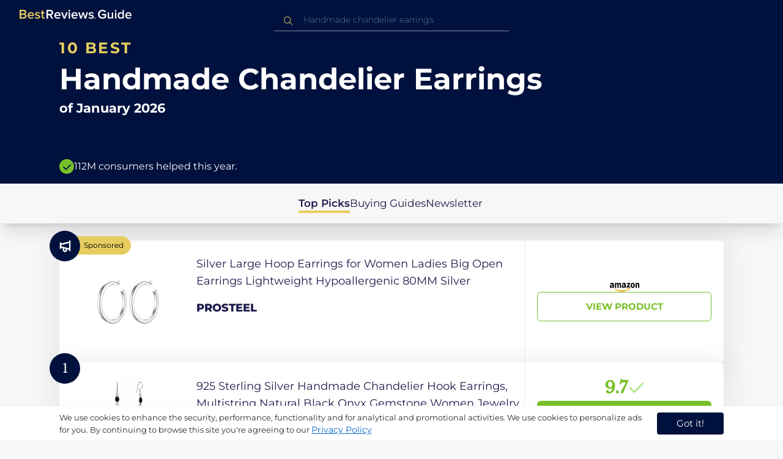

--- FILE ---
content_type: text/html
request_url: https://uk.bestreviews.guide/handmade-chandelier-earrings
body_size: 24901
content:
<!DOCTYPE html><html lang="en"><head><meta charSet="utf-8"/><meta name="viewport" content="width=device-width,initial-scale=1"/><meta name="robots" content="follow, index"/><meta property="og:site_name" content="Best Reviews Guide"/><title>10 Best Handmade Chandelier Earrings 2026 in the UK | There&#x27;s One Clear Winner | BestReviews.guide</title><meta name="description" content="BestReviews.Guide analyzes thousands of articles and customer reviews to find the top-rated products at today&#x27;s lowest prices. Best products, best offers."/><meta name="viewport" content="width=device-width,initial-scale=1"/><meta name="robots" content="follow, index"/><meta name="charset" content="utf-8"/><meta property="og:url" content="https://uk.bestreviews.guide/handmade-chandelier-earrings"/><link rel="canonical" href="https://uk.bestreviews.guide/handmade-chandelier-earrings"/><link rel="alternate" hrefLang="en-US" href="https://www.bestreviews.guide/handmade-chandelier-earrings"/><link rel="alternate" hrefLang="en-GB" href="https://uk.bestreviews.guide/handmade-chandelier-earrings"/><link rel="alternate" hrefLang="en-IN" href="https://in.bestreviews.guide/handmade-chandelier-earrings"/><link rel="alternate" hrefLang="en-CA" href="https://ca.bestreviews.guide/handmade-chandelier-earrings"/><link rel="alternate" hrefLang="en-AU" href="https://au.bestreviews.guide/handmade-chandelier-earrings"/><meta property="og:locale" content="uk"/><meta property="og:site_name" content="Best Reviews Guide"/><meta property="og:image:width" content="1024"/><meta property="og:image:height" content="1024"/><meta property="og:image" content="https://images-proxy.bestreviews.guide/14Nt5m6E76hPKwVknxcG6grHxeg=/0x150/https://m.media-amazon.com/images/I/41uU0m7eS3L._SL500_.jpg"/><meta property="og:image:alt" content="Best Reviews Guide Image"/><meta property="og:title" content="10 Best Handmade Chandelier Earrings 2026 in the UK | There&#x27;s One Clear Winner | BestReviews.guide"/><meta property="og:description" content="BestReviews.Guide analyzes thousands of articles and customer reviews to find the top-rated products at today&#x27;s lowest prices. Best products, best offers."/><meta property="og:type" content="website"/><link rel="stylesheet" href="/build/root-BOn8Mf1R.css"/><link rel="preload" as="style" href="/build/tailwind-CLrVLgyR.css"/><link rel="stylesheet" href="/build/tailwind-CLrVLgyR.css"/><link rel="preconnect" href="https://m.media-amazon.com"/><link rel="preconnect" href="https://res.cloudinary.com"/><script id="consent-init">
          window.__analyticsConsent = { allowed: true };
          window.__cookieConsentVariation = 'got-it';
          window.__gaMeasurementId = 'G-14N6P0KZFE';
          window.__googleAdsKey = 'AW-978239894';
          window.__pageLoadId = '2520237151';
          

          window.dataLayer = window.dataLayer || [];
          function gtag(){window.dataLayer.push(arguments);}
          window.gtag = gtag;

          gtag('consent', 'default', {
            'analytics_storage': 'granted',
            'ad_storage': 'granted',
            'ad_user_data': 'granted',
            'ad_personalization': 'granted',
            'wait_for_update': 500
          });

          window.enableAllAnalytics = function() {
            if (window.__analyticsConsent.allowed) return;
            
            window.__analyticsConsent.allowed = true;
            document.cookie = 'consent=granted; path=/; max-age=31536000; SameSite=Lax';

            gtag('consent', 'update', {
              'analytics_storage': 'granted',
              'ad_storage': 'granted',
              'ad_user_data': 'granted',
              'ad_personalization': 'granted'
            });

            var measurementId = window.__gaMeasurementId;
            var googleAdsKey = window.__googleAdsKey;
            var pageLoadId = window.__pageLoadId;

            if (measurementId && googleAdsKey && pageLoadId) {
              window['ga-disable-' + measurementId] = false;
              
              gtag('config', googleAdsKey, { send_page_view: false });
              gtag('config', measurementId, {
                page_load_id: pageLoadId,
                stack: 'brg-old-ui-remix',
                send_page_view: false
              });
              gtag('event', 'page_view');
              gtag('event', 'nonceReady');
            }

            if (typeof fbq !== 'undefined') {
              fbq('consent', 'grant');
            }

            if (window.__pendingUserData) {
              var data = window.__pendingUserData;
              if (data.userId) {
                document.cookie = 'user_id=' + data.userId + '; path=/; max-age=31536000; SameSite=Lax';
              }
              if (data.sessionId) {
                document.cookie = 'session_id=' + data.sessionId + '; path=/; SameSite=Lax';
              }
              if (data.pageLoadId) {
                document.cookie = 'page_id=' + data.pageLoadId + '; path=/; SameSite=Lax';
              }
              if (data.pendingCookies) {
                Object.keys(data.pendingCookies).forEach(function(key) {
                  var value = data.pendingCookies[key];
                  if (value) {
                    document.cookie = key + '=' + value + '; path=/; SameSite=Lax';
                  }
                });
              }
            }

            window.dispatchEvent(new CustomEvent('consent-granted'));
          };

          window.disableAllAnalytics = function() {
            window.__analyticsConsent.allowed = false;
            document.cookie = 'consent=denied; path=/; max-age=31536000; SameSite=Lax';

            gtag('consent', 'update', {
              'analytics_storage': 'denied',
              'ad_storage': 'denied',
              'ad_user_data': 'denied',
              'ad_personalization': 'denied'
            });

            var measurementId = window.__gaMeasurementId;
            if (measurementId) {
              window['ga-disable-' + measurementId] = true;
            }

            if (typeof fbq !== 'undefined') {
              fbq('consent', 'revoke');
            }

            window.dispatchEvent(new CustomEvent('consent-denied'));
          };

          window.storeConsentGranted = function() {
            document.cookie = 'consent=granted; path=/; max-age=31536000; SameSite=Lax';
          };
        </script><script id="gtag-config" nonce="">
            window.gtag('js', new Date());
            window.gtag('config', 'AW-978239894', { send_page_view: false });
            window.gtag('config', 'G-14N6P0KZFE', {
              page_load_id: '2520237151',
              stack: 'brg-old-ui-remix',
              send_page_view: false
            });
            window.gtag('event', 'page_view');
            window.gtag('event', 'nonceReady');
          </script><script id="gtag-js" async="" src="https://www.googletagmanager.com/gtag/js?id=G-14N6P0KZFE"></script><script id="fcb-pixel" async="">
          setTimeout(function() {
            !(function (f, b, e, v, n, t, s) {
              if (f.fbq) return;
              n = f.fbq = function () {
                n.callMethod ? n.callMethod.apply(n, arguments) : n.queue.push(arguments);
              };
              if (!f._fbq) f._fbq = n;
              n.push = n;
              n.loaded = !0;
              n.version = "2.0";
              n.queue = [];
              t = b.createElement(e);
              t.async = !0;
              t.src = v;
              s = b.getElementsByTagName(e)[0];
              s.parentNode.insertBefore(t, s);
            })(
              window,
              document,
              "script",
              "https://connect.facebook.net/en_US/fbevents.js"
            );
            
            fbq("init", "545343492657079");
            fbq("track", "PageView");
          }, 1000);
        </script></head><body class="overflow-x-hidden bg-[#f7f7f7]"><main class="flex h-screen flex-col"><div class="fixed bottom-0 z-40 flex h-fit w-full justify-center border-t border-t-neutral-100 bg-white shadow-sm mobile:relative"><div class="content-container flex flex-row items-center self-center py-2 text-[15px] leading-7 text-indigo-950 mobile:text-[11px] mobile:leading-5 [&amp;&gt;span&gt;a]:text-sm [&amp;&gt;span&gt;a]:underline mobile:[&amp;&gt;span&gt;a]:text-[13px]"><span id="cookie-consent-description" class="text-[13px] font-normal leading-[20px] text-[#282C2F] [&amp;&gt;a]:text-[#0066CC] [&amp;&gt;a]:underline [&amp;&gt;a]:underline-offset-2 [&amp;&gt;a]:transition-colors hover:[&amp;&gt;a]:text-[#004499]">We use cookies to enhance the security, performance, functionality and for analytical and promotional activities. We use cookies to personalize ads for you. By continuing to browse this site you're agreeing to our <a href="/privacy-policy">Privacy Policy</a></span><div class="ml-5 flex shrink-0 gap-2 tablet:flex-col mobile:ml-0 mobile:mt-2"><button class="rounded-[4px] bg-indigo-1000 px-8 py-1 text-[15px] text-white mobile:px-4 mobile:py-2 mobile:text-[11px]" aria-label="accept cookies">Got it!</button></div></div></div><div class="relative flex h-16 flex-col bg-indigo-1000 text-white" data-testid="app-bar"><div class="flex h-16 w-full items-center px-6 py-2"><a data-testid="icon-home-link" class="z-40 cursor-pointer" aria-label="go home page" href="/"><svg width="183" height="15" viewBox="0 0 183 15" fill="none" xmlns="http://www.w3.org/2000/svg" class="absolute left-8 top-4 shrink-0 cursor-pointer tablet:left-4 [&amp;&gt;.highlight]:hover:fill-[#ADDEFF]"><path class="highlight" d="M7.21897 14.3799H0V0H7.0255C9.66022 0 11.0945 1.63823 11.0945 3.66515C11.0945 5.45327 9.93949 6.68301 8.61079 6.96336C10.1528 7.201 11.3746 8.7309 11.3746 10.4775C11.3734 12.7199 9.9168 14.3799 7.21897 14.3799ZM6.53255 5.9266C7.06925 5.96863 7.59865 5.78764 7.9816 5.4312C8.36455 5.07476 8.56277 4.57851 8.52416 4.07287C8.55492 3.56919 8.35418 3.07737 7.97307 2.72265C7.59196 2.36792 7.06725 2.18451 6.53255 2.21913H2.50684V5.9266H6.53255ZM6.63939 12.1572C7.98913 12.1572 8.80219 11.4028 8.80219 10.1521C8.83053 9.6071 8.61062 9.07662 8.19765 8.69375C7.78468 8.31088 7.21785 8.11196 6.63939 8.1469H2.50684V12.1569H6.63898L6.63939 12.1572ZM18.6336 14.6365C15.5068 14.6365 13.2153 12.4597 13.2153 9.16152C13.2153 6.14366 15.4016 3.70709 18.4628 3.70709C21.5686 3.70709 23.5392 6.07804 23.5392 9.35528V9.91676H15.5711C15.7423 11.47 16.8994 12.7836 18.8481 12.7836C19.9581 12.7789 21.0208 12.36 21.8029 11.6187L22.8313 13.1066C21.7031 14.1208 20.1932 14.6718 18.6336 14.6385V14.6365ZM21.3752 8.29833C21.3108 7.06976 20.4755 5.56083 18.4414 5.56083C16.5352 5.56083 15.6363 7.04801 15.5501 8.29833H21.3752ZM29.3218 14.6365C27.6679 14.6847 26.0652 14.0926 24.8877 12.9983L25.9161 11.3818C26.8406 12.2659 28.0901 12.7825 29.4072 12.8251C30.7557 12.8251 31.4623 12.2644 31.4623 11.4455C31.4623 9.39761 25.2086 10.863 25.2086 6.85386C25.2086 5.14923 26.6661 3.70864 29.2785 3.70864C30.7621 3.67979 32.199 4.19739 33.2832 5.15117L32.341 6.74863C31.5562 5.93999 30.442 5.4851 29.2785 5.49831C28.1012 5.49831 27.3723 6.05785 27.3723 6.79173C27.3723 8.62373 33.626 7.2441 33.626 11.3841C33.6243 13.2379 32.1054 14.6385 29.3214 14.6385L29.3218 14.6365ZM39.0014 14.6365C37.2462 14.6365 36.3465 13.6883 36.3465 11.9417V5.9266H34.6325V3.96531H36.3469V1.12024H38.5951V3.96725H40.6944V5.9266H38.5951V11.3818C38.5951 12.0924 38.9383 12.6314 39.5802 12.6314C39.9512 12.6345 40.3073 12.4942 40.5653 12.2431L41.1015 13.9667C40.5219 14.4398 39.768 14.6797 39.0022 14.6346L39.0014 14.6365Z" fill="#E7CD60"></path><path d="M55.12 14.3787H52.2041L49.05 9.05195H46.543V14.3787H44.0359V0.108081H50.3169C53.1475 0.108081 55.0124 1.92675 55.0124 4.58001C55.0124 7.10324 53.3396 8.49529 51.6036 8.77245L55.1192 14.3771L55.12 14.3787ZM49.9938 6.84781C50.6437 6.88778 51.2807 6.66132 51.7466 6.22466C52.2126 5.788 52.4638 5.18212 52.4378 4.5575C52.4378 3.18797 51.4087 2.31066 49.9938 2.31066H46.5426V6.84704L49.9938 6.84781ZM62.2587 14.6349C59.1285 14.6349 56.8345 12.4746 56.8345 9.20024C56.8345 6.20614 59.0217 3.78811 62.0868 3.78811C65.1956 3.78811 67.1685 6.14131 67.1685 9.39278V9.95022H59.1919C59.3064 11.5931 60.7584 12.8524 62.4726 12.7953C63.5773 12.7922 64.6378 12.3779 65.4309 11.6396L66.46 13.1147C65.3179 14.1254 63.8116 14.6709 62.2587 14.636V14.6349ZM65.0019 8.34622C64.9376 7.12692 64.1022 5.6289 62.0662 5.6289C60.1572 5.6289 59.2566 7.10402 59.1717 8.34622H65.0019ZM74.5449 14.3794H72.1228L67.8984 4.04626H70.3217L73.3444 11.7918L76.3682 4.04626H78.7689L74.5449 14.3794ZM81.3185 2.78231C80.7275 2.80433 80.1819 2.47953 79.9397 1.96158C79.6976 1.44364 79.8074 0.836402 80.2173 0.427157C80.6272 0.0179109 81.2549 -0.111285 81.8035 0.100693C82.3521 0.312671 82.7116 0.823317 82.7119 1.39104C82.7198 1.75307 82.5773 2.10323 82.3159 2.36425C82.0545 2.62527 81.6956 2.77569 81.3185 2.78231ZM82.4333 14.3775H80.1818V4.04548H82.4333V14.3775ZM90.1515 14.6349C87.02 14.6349 84.7261 12.4746 84.7261 9.20024C84.7261 6.20614 86.9133 3.78811 89.9784 3.78811C93.0871 3.78811 95.06 6.14131 95.06 9.39278V9.95022H87.0843C87.1996 11.5931 88.6516 12.852 90.3658 12.7953C91.4705 12.7922 92.531 12.3779 93.3241 11.6396L94.3532 13.1147C93.2095 14.1252 91.7017 14.6697 90.1478 14.6333L90.1515 14.6349ZM92.8947 8.34622C92.8304 7.12692 91.9941 5.6289 89.9578 5.6289C88.0487 5.6289 87.1482 7.10402 87.0633 8.34622H92.8943H92.8947ZM108.696 14.3794H106.337L103.915 6.80977L101.514 14.3822H99.1547L95.9395 4.04897H98.2768L100.464 11.5589L102.931 4.04897H104.923L107.369 11.5589L109.556 4.04897H111.914L108.698 14.3822L108.696 14.3794ZM117.036 14.6368C115.389 14.6885 113.79 14.1022 112.598 13.0099L113.627 11.4059C114.563 12.2888 115.811 12.8009 117.122 12.8399C118.473 12.8399 119.18 12.2832 119.18 11.4704C119.18 9.43703 112.919 10.892 112.919 6.91303C112.919 5.22247 114.378 3.78966 116.993 3.78966C118.471 3.75812 119.906 4.27094 121.002 5.22286L120.059 6.80705C119.263 5.99976 118.151 5.5493 116.993 5.56485C115.814 5.56485 115.085 6.12151 115.085 6.84898C115.085 8.66764 121.346 7.29811 121.346 11.4063C121.346 13.2459 119.823 14.636 117.035 14.636L117.036 14.6368Z" fill="white"></path><path class="highlight" d="M123.304 14.64C122.764 14.6274 122.331 14.1928 122.325 13.6575C122.325 13.122 122.763 12.688 123.304 12.688C123.844 12.688 124.282 13.122 124.282 13.6575C124.277 14.1928 123.844 14.6274 123.304 14.64Z" fill="#E7CD60"></path><path d="M135.618 14.6399C131.504 14.6399 128.198 11.7372 128.198 7.30972C128.198 2.86129 131.504 0.00141843 135.618 0.00141843C137.919 -0.0453017 140.077 1.06487 141.3 2.92497L139.285 4.08989C138.459 2.92749 137.09 2.22343 135.618 2.20428C132.819 2.20428 130.741 4.32248 130.741 7.30972C130.741 10.255 132.817 12.4163 135.618 12.4163C136.862 12.4091 138.058 11.9553 138.967 11.145V8.96196H134.727V6.78007H141.427V12.0552C139.994 13.703 137.862 14.6514 135.618 14.6399ZM153.086 14.3645H150.86V13.0085C149.959 14.0167 148.645 14.6039 147.257 14.6188C145.051 14.6188 143.948 13.4539 143.948 11.3772V4.13144H146.174V10.5509C146.174 12.1402 146.98 12.6478 148.253 12.6478C149.292 12.6133 150.255 12.1199 150.86 11.3128V4.13221H153.085V14.3641L153.086 14.3645ZM157.093 2.88187C156.504 2.90805 155.957 2.58935 155.712 2.07697C155.467 1.56459 155.573 0.961618 155.981 0.554122C156.388 0.146626 157.015 0.0165933 157.563 0.225715C158.111 0.434837 158.47 0.941036 158.471 1.50416C158.48 1.86132 158.34 2.20735 158.082 2.46585C157.823 2.72434 157.467 2.87403 157.093 2.88187H157.093ZM158.195 14.3645H155.97V4.13144H158.195V14.3645ZM170.512 14.3645H168.287V12.9666C167.536 13.992 166.311 14.6075 165 14.6188C162.393 14.6188 160.464 12.6276 160.464 9.23882C160.464 5.93356 162.371 3.8802 165.001 3.8802C166.321 3.87726 167.554 4.50534 168.286 5.55302V0.233625H170.512V14.3641L170.512 14.3645ZM165.658 12.6485C166.715 12.621 167.694 12.1083 168.287 11.2716V7.22507C167.695 6.3881 166.716 5.87529 165.658 5.84813C163.877 5.84813 162.753 7.26661 162.753 9.23804C162.753 11.2289 163.876 12.6485 165.657 12.6485H165.658ZM178.145 14.6188C175.051 14.6188 172.782 12.4785 172.782 9.23804C172.782 6.27178 174.944 3.87943 177.975 3.87943C181.05 3.87943 183 6.20926 183 9.43219V9.98281H175.113C175.219 11.6034 176.655 12.8509 178.356 12.8C179.451 12.7966 180.501 12.3861 181.283 11.6556L182.301 13.1168C181.174 14.1165 179.683 14.6567 178.145 14.6219L178.145 14.6188ZM180.858 8.38998C180.795 7.18235 179.968 5.70019 177.953 5.70019C176.067 5.70019 175.177 7.16138 175.093 8.38998H180.858Z" fill="white"></path></svg></a><div class="mx-auto w-full max-w-96 text-white tablet:max-w-full"><form method="get" action="/" id="search-form"><div class="relative tablet:hidden"><div class="fixed top-0 z-0 hidden w-full bg-white tablet:block tablet:h-screen"></div><button class="ml-1 hidden shrink-0 tablet:block" aria-label="Close search"><svg xmlns="http://www.w3.org/2000/svg" width="24" height="24" viewBox="0 0 24 24" class="h-6 w-6 rotate-180 scale-y-[85%]"><path fill="black" fill-rule="evenodd" d="M12 4l-1.41 1.41L16.17 11H4v2h12.17l-5.58 5.59L12 20l8-8z"></path></svg></button><input data-testid="search-input" class="w-full border-b-[1px] border-b-white/50 bg-inherit py-1.5 pl-12 pr-8 text-sm/6 font-extralight caret-white placeholder:font-extralight placeholder:text-blue-200/70 focus:outline-none tablet:mx-2 tablet:my-auto tablet:border tablet:border-zinc-200 tablet:py-1 tablet:pl-3 tablet:pr-8 tablet:z-10 tablet:text-base tablet:font-extralight tablet:text-black tablet:caret-black tablet:placeholder:text-base tablet:placeholder:text-neutral-400" placeholder="Handmade chandelier earrings" id="search-input" role="combobox" type="text" aria-expanded="false" aria-autocomplete="list" data-headlessui-state="" value=""/><div class="group absolute inset-y-0 left-0 flex items-center px-2.5 tablet:hidden"><svg width="23" height="23" viewBox="0 0 23 23" fill="none" xmlns="http://www.w3.org/2000/svg"><path fill-rule="evenodd" clip-rule="evenodd" d="M15.6148 7.64964C17.6555 9.69032 17.8028 12.9074 16.0569 15.1179L19.8625 18.9238C20.0458 19.1071 20.0458 19.4043 19.8625 19.5876C19.6792 19.7709 19.3821 19.7709 19.1988 19.5876L15.4158 15.8045C13.2052 17.8124 9.78398 17.7491 7.64964 15.6148C5.45012 13.4153 5.45012 9.84915 7.64964 7.64964C9.84915 5.45012 13.4153 5.45012 15.6148 7.64964ZM8.3134 8.3134C6.48047 10.1463 6.48047 13.1181 8.3134 14.951C10.1463 16.784 13.1181 16.784 14.951 14.951C16.784 13.1181 16.784 10.1463 14.951 8.3134C13.1181 6.48047 10.1463 6.48047 8.3134 8.3134Z" fill="#E7CD60"></path></svg></div><div class="group absolute inset-y-0 right-2 z-10 hidden items-center px-2.5 mobile:flex"><svg width="21" height="21" viewBox="0 0 21 21" fill="none" xmlns="http://www.w3.org/2000/svg" class="h-[18px] w-[18px]"><path fill-rule="evenodd" clip-rule="evenodd" d="M14.4222 2.47445C17.4832 5.53548 17.7042 10.361 15.0853 13.6769L20.7938 19.3857C21.0687 19.6607 21.0687 20.1064 20.7938 20.3814C20.5189 20.6563 20.0731 20.6563 19.7982 20.3814L14.1236 14.7067C10.8077 17.7186 5.67597 17.6237 2.47445 14.4222C-0.824818 11.1229 -0.824818 5.77373 2.47445 2.47445C5.77373 -0.824818 11.1229 -0.824818 14.4222 2.47445ZM3.4701 3.4701C0.720704 6.21949 0.720704 10.6771 3.4701 13.4265C6.21949 16.1759 10.6771 16.1759 13.4265 13.4265C16.1759 10.6771 16.1759 6.21949 13.4265 3.4701C10.6771 0.720704 6.21949 0.720704 3.4701 3.4701Z" fill="#3f3f3f"></path></svg></div><div class="z-10 mt-14 hidden w-full tablet:absolute tablet:block tablet:border-b-[1px] tablet:border-b-neutral-200"></div></div><button class="hidden tablet:ml-auto tablet:flex" aria-label="Open search" data-testid="search-icon-mobile"><svg width="21" height="21" viewBox="0 0 21 21" fill="none" xmlns="http://www.w3.org/2000/svg"><path fill-rule="evenodd" clip-rule="evenodd" d="M14.4222 2.47445C17.4832 5.53548 17.7042 10.361 15.0853 13.6769L20.7938 19.3857C21.0687 19.6607 21.0687 20.1064 20.7938 20.3814C20.5189 20.6563 20.0731 20.6563 19.7982 20.3814L14.1236 14.7067C10.8077 17.7186 5.67597 17.6237 2.47445 14.4222C-0.824818 11.1229 -0.824818 5.77373 2.47445 2.47445C5.77373 -0.824818 11.1229 -0.824818 14.4222 2.47445ZM3.4701 3.4701C0.720704 6.21949 0.720704 10.6771 3.4701 13.4265C6.21949 16.1759 10.6771 16.1759 13.4265 13.4265C16.1759 10.6771 16.1759 6.21949 13.4265 3.4701C10.6771 0.720704 6.21949 0.720704 3.4701 3.4701Z" fill="white"></path></svg></button></form></div></div></div><div class="w-full"><div class="-mt-1 bg-indigo-1000 text-white" data-testid="products-page-header"><div class="flex h-60 flex-col xl-desktop:mx-52 mobile:h-52"><div class="content-container flex h-full flex-col self-center pb-4"><h1 class="flex flex-col" data-testid="products-page-title"><span class="text-[25px] font-bold uppercase tracking-widest text-yellow-250 mobile:text-[20px]">10 best</span><span class="text-5xl font-bold capitalize desktop:mt-2 mobile:text-2xl">Handmade Chandelier Earrings</span><span class="mt-2 text-[21px] font-bold mobile:text-lg">of <!-- -->January 2026</span></h1><div class="mt-auto flex items-center gap-2" data-testid="products-page-subtitle"><svg class="h-6 w-6 mobile:h-5 mobile:w-5" width="28" height="28" viewBox="0 0 28 28" fill="none" xmlns="http://www.w3.org/2000/svg"><path fill-rule="evenodd" clip-rule="evenodd" d="M14 0C21.732 0 28 6.26801 28 14C28 21.732 21.732 28 14 28C6.26801 28 0 21.732 0 14C0 6.26801 6.26801 0 14 0ZM21.0711 9.75736L12.5851 18.2419L8.34315 14L6.92893 15.4142L12.5858 21.0711L14 19.6569L22.4853 11.1716L21.0711 9.75736Z" fill="#78C02A"></path></svg><p class="text-[16px] font-normal mobile:text-sm">112M consumers helped this year.</p></div></div></div></div><nav class="absolute z-10 hidden h-full w-60 xl-desktop:block desktop-only:relative desktop-only:flex desktop-only:h-min desktop-only:w-full desktop-only:justify-center desktop-only:py-5 desktop-only:shadow-xl"><ul class="flex flex-col gap-5 desktop-only:content-container xl-desktop:ml-7 xl-desktop:mt-12 xl-desktop:h-full desktop-only:flex desktop-only:flex-row desktop-only:justify-center"><li><a href="#products" class="-ml-1 font-semibold xl-desktop:border-l-[6px] xl-desktop:border-l-yellow-250 desktop-only:border-b-4 desktop-only:border-b-yellow-250 desktop-only:pb-0.5 text-[17px] text-indigo-950 xl-desktop:pl-4">Top Picks</a></li><li><a href="#buyingGuide" class="text-[17px] text-indigo-950 xl-desktop:pl-4">Buying Guides</a></li><li><a href="#newsletter" class="text-[17px] text-indigo-950 xl-desktop:pl-4">Newsletter</a></li></ul></nav><div class="relative flex flex-col gap-7 py-7 mobile:gap-5"><div class="flex w-full justify-center self-center xl-desktop:mx-52"><div class="content-container flex xl-desktop:mx-52"><a class="max-h-50 relative min-h-50 w-full rounded-md bg-white shadow-[0px_3px_35px_15px_rgba(0,0,0,0.05)] transition-shadow duration-500 ease-in-out hover:shadow-[0px_3px_19px_6px_rgba(209,209,209,1)] mobile:min-h-84 mobile:px-6 mobile:pb-2 mobile:hover:shadow-[0px_3px_35px_15px_rgba(0,0,0,0.05)]" href="/redirect?url=aHR0cHM6Ly93d3cuYW1hem9uLmNvLnVrL2RwL0IwQ1NONFREVzE_dGFnPWJlc2RlYXRvZDAwLTIxJmxpbmtDb2RlPW9naSZ0aD0xJnBzYz0x&amp;clickId=68574286&amp;source=amazon&amp;productId=B0CSN4TDW1&amp;slug=handmade-chandelier-earrings&amp;product_data=eyJwcmljZSI6MTMuOTksImJyb3dzZU5vZGVJZCI6IjEwMzgyODY1MDMxIiwicG9zaXRpb24iOjAsInNhbGVzUmFuayI6NjYyMDUxfQ" aria-label="View Product" target="_blank" rel="noreferrer"><div class="absolute -left-4 -top-4 z-10 mobile:left-5 mobile:top-5" data-testid="placement-badge-0"><div class="absolute left-10 top-[9px] flex h-[30px] min-w-max items-center rounded-r-2xl pl-4 pr-3 mobile:left-7 mobile:top-[7px] mobile:h-[25px] mobile:!pr-2 bg-yellow-250"><svg width="14" height="15" viewBox="0 0 14 15" fill="none" xmlns="http://www.w3.org/2000/svg" class="hidden"><path d="M6.52555 12.75C6.63055 12.75 6.73117 12.7347 6.82742 12.7041C6.92367 12.6734 7.01555 12.6144 7.10305 12.5269L12.0249 7.605C12.1124 7.5175 12.1715 7.42562 12.2021 7.32937C12.2327 7.23312 12.248 7.1325 12.248 7.0275V3.0375C12.248 2.81 12.1737 2.62187 12.0249 2.47312C11.8762 2.32437 11.688 2.25 11.4605 2.25H7.47055C7.36555 2.25 7.26055 2.26531 7.15555 2.29594C7.05055 2.32656 6.9543 2.38562 6.8668 2.47312L1.97117 7.36875C1.79617 7.54375 1.70867 7.73844 1.70867 7.95281C1.70867 8.16719 1.79617 8.36188 1.97117 8.53687L5.96117 12.5269C6.03117 12.5969 6.11648 12.6516 6.21711 12.6909C6.31773 12.7303 6.42055 12.75 6.52555 12.75ZM10.0824 5.085C9.89867 5.085 9.73898 5.01719 9.60336 4.88156C9.46773 4.74594 9.39992 4.58625 9.39992 4.4025C9.39992 4.21875 9.46773 4.05906 9.60336 3.92344C9.73898 3.78781 9.89867 3.72 10.0824 3.72C10.2662 3.72 10.4259 3.78781 10.5615 3.92344C10.6971 4.05906 10.7649 4.21875 10.7649 4.4025C10.7649 4.58625 10.6971 4.74594 10.5615 4.88156C10.4259 5.01719 10.2662 5.085 10.0824 5.085Z" fill="#0AB3FF"></path></svg><p class="text-xs text-black">Sponsored</p></div><div class="relative flex h-[50px] w-[50px] items-center justify-center rounded-full bg-indigo-1000 mobile:h-[40px] mobile:w-[40px]"><p class="items-center px-2 text-center align-middle text-xs font-medium text-white mobile:ml-0.5 mobile:mt-0.5 hidden">undefined% off</p><svg width="28" height="28" viewBox="0 0 28 28" fill="none" xmlns="http://www.w3.org/2000/svg" class=""><g clip-path="url(#clip0_189_10664)"><path d="M20.9202 5.87355V6.73347L8.24778 9.77485V8.28735H5.83398V18.546H8.24778V17.0585L10.6616 17.6408V20.2507C10.6385 22.1436 12.0515 23.7469 13.9323 23.9619C14.949 24.0607 15.9601 23.7253 16.7163 23.0387C17.4725 22.352 17.9035 21.3778 17.9029 20.3563V19.3757L20.9202 20.0998V22.1667H23.334V4.66666H20.9202V5.87355ZM15.4892 20.3563C15.4892 21.0229 14.9488 21.5632 14.2823 21.5632C13.6157 21.5632 13.0754 21.0229 13.0754 20.3563V18.2171L15.4892 18.7964V20.3563ZM20.9202 17.6197L8.24778 14.5783V12.255L20.9202 9.21364V17.6197Z" fill="white"></path></g><defs><clipPath id="clip0_189_10664"><rect width="28" height="28" fill="white"></rect></clipPath></defs></svg></div></div><div class="flex h-full w-full flex-row mobile:flex-col mobile:justify-between" data-testid="sponsored-card-content-0"><div class="flex w-56 shrink-0 items-center justify-center mobile:hidden"><img src="https://images-proxy.bestreviews.guide/98RD2mL2QagLwaexZHqoEXGC8_w=/0x150/https://m.media-amazon.com/images/I/31r41BFlBWL._SL200_.jpg" alt="Silver Large Hoop Earrings for Women Ladies Big Open Earrings Lightweight Hypoallergenic 80MM Silver" class="h-48 w-48 object-scale-down"/></div><div class="relative flex flex-col gap-2 py-6 pr-2 mobile:flex-col-reverse mobile:gap-4 mobile:py-0"><div class="sponsored-product-name group line-clamp-3 text-lg leading-7 text-indigo-950 transition-colors duration-700 ease-in-out hover:text-sky-600 tablet:line-clamp-2 mobile:hover:text-black"><p>Silver Large Hoop Earrings for Women Ladies Big Open Earrings Lightweight Hypoallergenic 80MM Silver</p><div class="invisible absolute bottom-full z-50 w-max max-w-[500px] rounded-md border border-neutral-600 bg-[#edf6fd] p-2 text-sm text-black opacity-0 transition-opacity delay-300 duration-700 ease-in-out group-hover:visible group-hover:opacity-100 mobile:hidden"><div class="absolute left-1/2 top-full -z-50 h-5 w-5 border-b border-r border-b-neutral-600 border-r-neutral-600 bg-[#edf6fd] -translate-x-1/2 -translate-y-[9px] rotate-45"></div><p class="m-1 text-[16px] leading-[22px] text-[#07133d]">Silver Large Hoop Earrings for Women Ladies Big Open Earrings Lightweight Hypoallergenic 80MM Silver</p></div></div><div class="w-fit cursor-pointer py-4 mobile:flex mobile:w-full mobile:flex-row mobile:items-end mobile:justify-between"><p class="sponsored-product-brand line-clamp-1 text-lg font-extrabold text-indigo-950 transition-colors duration-700 ease-in-out hover:text-sky-600 mobile:hover:text-black">PROSTEEL</p><div class="hidden h-48 w-48 shrink-0 items-center justify-center mobile:flex mobile:flex-col mobile:h-32 mobile:w-32"><img src="https://images-proxy.bestreviews.guide/98RD2mL2QagLwaexZHqoEXGC8_w=/0x150/https://m.media-amazon.com/images/I/31r41BFlBWL._SL200_.jpg" alt="Silver Large Hoop Earrings for Women Ladies Big Open Earrings Lightweight Hypoallergenic 80MM Silver" class="h-full w-full object-scale-down"/><svg width="48" height="15" viewBox="0 0 48 15" fill="none" xmlns="http://www.w3.org/2000/svg" class="mt-2 hidden shrink-0 mobile:ml-auto mobile:flex"><g clip-path="url(#clip0_248_18670)"><path fill-rule="evenodd" clip-rule="evenodd" d="M29.779 11.3121C26.9896 13.3681 22.9466 14.465 19.4657 14.465C14.5848 14.465 10.1908 12.6597 6.86649 9.65726C6.60532 9.42115 6.83933 9.09938 7.15274 9.28325C10.7403 11.3706 15.1761 12.6263 19.7582 12.6263C22.8484 12.6263 26.2479 11.9869 29.3737 10.6602C29.8459 10.4596 30.2408 10.9694 29.779 11.3121Z" fill="#FF9900"></path><path fill-rule="evenodd" clip-rule="evenodd" d="M30.9382 9.98529C30.583 9.5298 28.5814 9.77008 27.6829 9.87664C27.4092 9.91007 27.3674 9.67188 27.614 9.50054C29.2082 8.37853 31.8241 8.70239 32.1292 9.07848C32.4342 9.45667 32.0498 12.0789 30.5517 13.3304C30.3218 13.5227 30.1025 13.4203 30.2048 13.1654C30.5412 12.3254 31.2955 10.4429 30.9382 9.98529Z" fill="#FF9900"></path><path fill-rule="evenodd" clip-rule="evenodd" d="M27.7447 1.57961V0.488937C27.7447 0.323873 27.8701 0.213135 28.0205 0.213135H32.9034C33.0601 0.213135 33.1855 0.325963 33.1855 0.488937V1.4229C33.1834 1.57961 33.0518 1.78437 32.8178 2.10823L30.2875 5.72082C31.2277 5.69784 32.2202 5.83783 33.0727 6.31839C33.2649 6.42704 33.3171 6.58583 33.3318 6.74254V7.90634C33.3318 8.06514 33.1563 8.25109 32.9724 8.15498C31.4701 7.36727 29.4747 7.28161 27.8136 8.16334C27.6444 8.25527 27.4668 8.07141 27.4668 7.91261V6.80731C27.4668 6.62971 27.4689 6.32675 27.6465 6.05721L30.5779 1.85332H28.0268C27.8701 1.85332 27.7447 1.74258 27.7447 1.57961Z" fill="#030303"></path><path fill-rule="evenodd" clip-rule="evenodd" d="M9.93257 8.38481H8.447C8.30492 8.37436 8.19209 8.26781 8.18164 8.13199V0.507749C8.18164 0.355222 8.3091 0.234035 8.46789 0.234035H9.85317C9.99734 0.240299 10.1123 0.351042 10.1227 0.488943V1.48559H10.1499C10.5113 0.522373 11.1904 0.0731506 12.1056 0.0731506C13.0353 0.0731506 13.6162 0.522373 14.0341 1.48559C14.3935 0.522373 15.2104 0.0731506 16.0859 0.0731506C16.7085 0.0731506 17.3897 0.330148 17.8055 0.906824C18.2756 1.54827 18.1795 2.48015 18.1795 3.29711L18.1774 8.10901C18.1774 8.26154 18.0499 8.38481 17.8911 8.38481H16.4077C16.2593 8.37436 16.1402 8.25527 16.1402 8.10901V4.0681C16.1402 3.74633 16.1695 2.944 16.0984 2.63894C15.9877 2.12704 15.6555 1.98287 15.225 1.98287C14.8657 1.98287 14.4896 2.22315 14.337 2.6076C14.1845 2.99205 14.1991 3.63559 14.1991 4.0681V8.10901C14.1991 8.26154 14.0717 8.38481 13.9129 8.38481H12.4294C12.279 8.37436 12.162 8.25527 12.162 8.10901L12.1599 4.0681C12.1599 3.21771 12.2999 1.96615 11.2447 1.96615C10.177 1.96615 10.2188 3.18637 10.2188 4.0681V8.10901C10.2188 8.26154 10.0914 8.38481 9.93257 8.38481" fill="#030303"></path><path fill-rule="evenodd" clip-rule="evenodd" d="M37.3899 0.0731506C39.5943 0.0731506 40.7873 1.96615 40.7873 4.37315C40.7873 6.69866 39.4689 8.54361 37.3899 8.54361C35.2253 8.54361 34.0469 6.6506 34.0469 4.29166C34.0469 1.9181 35.2399 0.0731506 37.3899 0.0731506ZM37.4025 1.62976C36.3076 1.62976 36.2387 3.12159 36.2387 4.05138C36.2387 4.98326 36.224 6.97237 37.3899 6.97237C38.5412 6.97237 38.5955 5.36771 38.5955 4.38986C38.5955 3.74633 38.5684 2.97743 38.374 2.36732C38.2069 1.83661 37.8747 1.62976 37.4025 1.62976Z" fill="#030303"></path><path fill-rule="evenodd" clip-rule="evenodd" d="M43.6453 8.38481H42.166C42.0177 8.37436 41.8986 8.25527 41.8986 8.10901L41.8965 0.482674C41.909 0.342684 42.0323 0.234035 42.1827 0.234035H43.5597C43.6892 0.240299 43.7958 0.328059 43.825 0.447155V1.61304H43.8522C44.268 0.57043 44.8509 0.0731506 45.8768 0.0731506C46.5433 0.0731506 47.1931 0.313433 47.611 0.971596C47.9996 1.5817 47.9996 2.6076 47.9996 3.34516V8.14453C47.9829 8.27825 47.8597 8.38481 47.7134 8.38481H46.2237C46.0878 8.37436 45.975 8.27407 45.9604 8.14453V4.00333C45.9604 3.16965 46.0565 1.94944 45.0306 1.94944C44.6691 1.94944 44.3369 2.19181 44.1719 2.55954C43.9629 3.02548 43.9357 3.48933 43.9357 4.00333V8.10901C43.9337 8.26154 43.8041 8.38481 43.6453 8.38481" fill="#030303"></path><path fill-rule="evenodd" clip-rule="evenodd" d="M23.8519 4.74296C23.8519 5.32173 23.8665 5.80438 23.574 6.31838C23.3379 6.73626 22.9618 6.99326 22.546 6.99326C21.9756 6.99326 21.6413 6.55866 21.6413 5.91721C21.6413 4.65103 22.7759 4.42119 23.8519 4.42119V4.74296ZM25.35 8.36391C25.2518 8.45166 25.1097 8.45793 24.999 8.39943C24.5059 7.98991 24.4161 7.79977 24.1465 7.40905C23.3317 8.24063 22.7529 8.48927 21.6977 8.48927C20.4462 8.48927 19.4746 7.71828 19.4746 6.17421C19.4746 4.96862 20.1265 4.14748 21.0584 3.74631C21.8649 3.39111 22.9911 3.32843 23.8519 3.23023V3.038C23.8519 2.68489 23.8791 2.26701 23.6701 1.96196C23.4905 1.68824 23.1436 1.57542 22.8365 1.57542C22.2702 1.57542 21.7667 1.86584 21.6434 2.46759C21.6183 2.60132 21.5201 2.73295 21.3843 2.73922L19.9447 2.5846C19.8235 2.55744 19.6877 2.45924 19.7232 2.27328C20.0534 0.526533 21.633 0 23.0454 0C23.7683 0 24.7128 0.192226 25.2832 0.739651C26.0061 1.41453 25.9372 2.31507 25.9372 3.295V5.61007C25.9372 6.30584 26.2255 6.61089 26.4971 6.98699C26.5911 7.12071 26.612 7.28159 26.4908 7.38189C26.1879 7.63471 25.6488 8.10482 25.3521 8.36809L25.35 8.3639" fill="#030303"></path><path fill-rule="evenodd" clip-rule="evenodd" d="M4.37731 4.74296C4.37731 5.32173 4.39194 5.80438 4.09942 6.31838C3.86332 6.73626 3.48931 6.99326 3.07143 6.99326C2.50102 6.99326 2.16881 6.55866 2.16881 5.91721C2.16881 4.65103 3.30335 4.42119 4.37731 4.42119V4.74296ZM5.87542 8.36391C5.77722 8.45166 5.63513 8.45793 5.52439 8.39943C5.0313 7.98991 4.94354 7.79977 4.67192 7.40905C3.85705 8.24063 3.28037 8.48927 2.22313 8.48927C0.973663 8.48927 0 7.71828 0 6.17421C0 4.96862 0.653985 4.14748 1.58377 3.74631C2.39028 3.39111 3.51647 3.32843 4.37731 3.23023V3.038C4.37731 2.68489 4.40447 2.26701 4.19762 1.96196C4.01584 1.68824 3.669 1.57542 3.36395 1.57542C2.79772 1.57542 2.29208 1.86584 2.16881 2.46759C2.14373 2.60132 2.04553 2.73295 1.91181 2.73922L0.470117 2.5846C0.348931 2.55744 0.215209 2.45924 0.248639 2.27328C0.580855 0.526533 2.15836 0 3.5708 0C4.29373 0 5.23815 0.192226 5.80856 0.739651C6.53149 1.41453 6.46254 2.31507 6.46254 3.295V5.61007C6.46254 6.30584 6.75088 6.61089 7.0225 6.98699C7.11862 7.12071 7.13951 7.28159 7.01832 7.38189C6.71536 7.63471 6.17629 8.10482 5.87959 8.36809L5.87542 8.3639" fill="#030303"></path></g><defs><clipPath id="clip0_248_18670"><rect width="48" height="14.465" fill="white"></rect></clipPath></defs></svg></div></div></div><div class="ml-auto flex min-w-[30%] flex-col items-center justify-center gap-4 border-l border-l-slate-200 px-5 py-5 mobile:ml-0 mobile:border-none mobile:px-0 tablet:min-w-[25%] tablet:px-2"><svg width="48" height="15" viewBox="0 0 48 15" fill="none" xmlns="http://www.w3.org/2000/svg" class="shrink-0 mobile:hidden"><g clip-path="url(#clip0_248_18670)"><path fill-rule="evenodd" clip-rule="evenodd" d="M29.779 11.3121C26.9896 13.3681 22.9466 14.465 19.4657 14.465C14.5848 14.465 10.1908 12.6597 6.86649 9.65726C6.60532 9.42115 6.83933 9.09938 7.15274 9.28325C10.7403 11.3706 15.1761 12.6263 19.7582 12.6263C22.8484 12.6263 26.2479 11.9869 29.3737 10.6602C29.8459 10.4596 30.2408 10.9694 29.779 11.3121Z" fill="#FF9900"></path><path fill-rule="evenodd" clip-rule="evenodd" d="M30.9382 9.98529C30.583 9.5298 28.5814 9.77008 27.6829 9.87664C27.4092 9.91007 27.3674 9.67188 27.614 9.50054C29.2082 8.37853 31.8241 8.70239 32.1292 9.07848C32.4342 9.45667 32.0498 12.0789 30.5517 13.3304C30.3218 13.5227 30.1025 13.4203 30.2048 13.1654C30.5412 12.3254 31.2955 10.4429 30.9382 9.98529Z" fill="#FF9900"></path><path fill-rule="evenodd" clip-rule="evenodd" d="M27.7447 1.57961V0.488937C27.7447 0.323873 27.8701 0.213135 28.0205 0.213135H32.9034C33.0601 0.213135 33.1855 0.325963 33.1855 0.488937V1.4229C33.1834 1.57961 33.0518 1.78437 32.8178 2.10823L30.2875 5.72082C31.2277 5.69784 32.2202 5.83783 33.0727 6.31839C33.2649 6.42704 33.3171 6.58583 33.3318 6.74254V7.90634C33.3318 8.06514 33.1563 8.25109 32.9724 8.15498C31.4701 7.36727 29.4747 7.28161 27.8136 8.16334C27.6444 8.25527 27.4668 8.07141 27.4668 7.91261V6.80731C27.4668 6.62971 27.4689 6.32675 27.6465 6.05721L30.5779 1.85332H28.0268C27.8701 1.85332 27.7447 1.74258 27.7447 1.57961Z" fill="#030303"></path><path fill-rule="evenodd" clip-rule="evenodd" d="M9.93257 8.38481H8.447C8.30492 8.37436 8.19209 8.26781 8.18164 8.13199V0.507749C8.18164 0.355222 8.3091 0.234035 8.46789 0.234035H9.85317C9.99734 0.240299 10.1123 0.351042 10.1227 0.488943V1.48559H10.1499C10.5113 0.522373 11.1904 0.0731506 12.1056 0.0731506C13.0353 0.0731506 13.6162 0.522373 14.0341 1.48559C14.3935 0.522373 15.2104 0.0731506 16.0859 0.0731506C16.7085 0.0731506 17.3897 0.330148 17.8055 0.906824C18.2756 1.54827 18.1795 2.48015 18.1795 3.29711L18.1774 8.10901C18.1774 8.26154 18.0499 8.38481 17.8911 8.38481H16.4077C16.2593 8.37436 16.1402 8.25527 16.1402 8.10901V4.0681C16.1402 3.74633 16.1695 2.944 16.0984 2.63894C15.9877 2.12704 15.6555 1.98287 15.225 1.98287C14.8657 1.98287 14.4896 2.22315 14.337 2.6076C14.1845 2.99205 14.1991 3.63559 14.1991 4.0681V8.10901C14.1991 8.26154 14.0717 8.38481 13.9129 8.38481H12.4294C12.279 8.37436 12.162 8.25527 12.162 8.10901L12.1599 4.0681C12.1599 3.21771 12.2999 1.96615 11.2447 1.96615C10.177 1.96615 10.2188 3.18637 10.2188 4.0681V8.10901C10.2188 8.26154 10.0914 8.38481 9.93257 8.38481" fill="#030303"></path><path fill-rule="evenodd" clip-rule="evenodd" d="M37.3899 0.0731506C39.5943 0.0731506 40.7873 1.96615 40.7873 4.37315C40.7873 6.69866 39.4689 8.54361 37.3899 8.54361C35.2253 8.54361 34.0469 6.6506 34.0469 4.29166C34.0469 1.9181 35.2399 0.0731506 37.3899 0.0731506ZM37.4025 1.62976C36.3076 1.62976 36.2387 3.12159 36.2387 4.05138C36.2387 4.98326 36.224 6.97237 37.3899 6.97237C38.5412 6.97237 38.5955 5.36771 38.5955 4.38986C38.5955 3.74633 38.5684 2.97743 38.374 2.36732C38.2069 1.83661 37.8747 1.62976 37.4025 1.62976Z" fill="#030303"></path><path fill-rule="evenodd" clip-rule="evenodd" d="M43.6453 8.38481H42.166C42.0177 8.37436 41.8986 8.25527 41.8986 8.10901L41.8965 0.482674C41.909 0.342684 42.0323 0.234035 42.1827 0.234035H43.5597C43.6892 0.240299 43.7958 0.328059 43.825 0.447155V1.61304H43.8522C44.268 0.57043 44.8509 0.0731506 45.8768 0.0731506C46.5433 0.0731506 47.1931 0.313433 47.611 0.971596C47.9996 1.5817 47.9996 2.6076 47.9996 3.34516V8.14453C47.9829 8.27825 47.8597 8.38481 47.7134 8.38481H46.2237C46.0878 8.37436 45.975 8.27407 45.9604 8.14453V4.00333C45.9604 3.16965 46.0565 1.94944 45.0306 1.94944C44.6691 1.94944 44.3369 2.19181 44.1719 2.55954C43.9629 3.02548 43.9357 3.48933 43.9357 4.00333V8.10901C43.9337 8.26154 43.8041 8.38481 43.6453 8.38481" fill="#030303"></path><path fill-rule="evenodd" clip-rule="evenodd" d="M23.8519 4.74296C23.8519 5.32173 23.8665 5.80438 23.574 6.31838C23.3379 6.73626 22.9618 6.99326 22.546 6.99326C21.9756 6.99326 21.6413 6.55866 21.6413 5.91721C21.6413 4.65103 22.7759 4.42119 23.8519 4.42119V4.74296ZM25.35 8.36391C25.2518 8.45166 25.1097 8.45793 24.999 8.39943C24.5059 7.98991 24.4161 7.79977 24.1465 7.40905C23.3317 8.24063 22.7529 8.48927 21.6977 8.48927C20.4462 8.48927 19.4746 7.71828 19.4746 6.17421C19.4746 4.96862 20.1265 4.14748 21.0584 3.74631C21.8649 3.39111 22.9911 3.32843 23.8519 3.23023V3.038C23.8519 2.68489 23.8791 2.26701 23.6701 1.96196C23.4905 1.68824 23.1436 1.57542 22.8365 1.57542C22.2702 1.57542 21.7667 1.86584 21.6434 2.46759C21.6183 2.60132 21.5201 2.73295 21.3843 2.73922L19.9447 2.5846C19.8235 2.55744 19.6877 2.45924 19.7232 2.27328C20.0534 0.526533 21.633 0 23.0454 0C23.7683 0 24.7128 0.192226 25.2832 0.739651C26.0061 1.41453 25.9372 2.31507 25.9372 3.295V5.61007C25.9372 6.30584 26.2255 6.61089 26.4971 6.98699C26.5911 7.12071 26.612 7.28159 26.4908 7.38189C26.1879 7.63471 25.6488 8.10482 25.3521 8.36809L25.35 8.3639" fill="#030303"></path><path fill-rule="evenodd" clip-rule="evenodd" d="M4.37731 4.74296C4.37731 5.32173 4.39194 5.80438 4.09942 6.31838C3.86332 6.73626 3.48931 6.99326 3.07143 6.99326C2.50102 6.99326 2.16881 6.55866 2.16881 5.91721C2.16881 4.65103 3.30335 4.42119 4.37731 4.42119V4.74296ZM5.87542 8.36391C5.77722 8.45166 5.63513 8.45793 5.52439 8.39943C5.0313 7.98991 4.94354 7.79977 4.67192 7.40905C3.85705 8.24063 3.28037 8.48927 2.22313 8.48927C0.973663 8.48927 0 7.71828 0 6.17421C0 4.96862 0.653985 4.14748 1.58377 3.74631C2.39028 3.39111 3.51647 3.32843 4.37731 3.23023V3.038C4.37731 2.68489 4.40447 2.26701 4.19762 1.96196C4.01584 1.68824 3.669 1.57542 3.36395 1.57542C2.79772 1.57542 2.29208 1.86584 2.16881 2.46759C2.14373 2.60132 2.04553 2.73295 1.91181 2.73922L0.470117 2.5846C0.348931 2.55744 0.215209 2.45924 0.248639 2.27328C0.580855 0.526533 2.15836 0 3.5708 0C4.29373 0 5.23815 0.192226 5.80856 0.739651C6.53149 1.41453 6.46254 2.31507 6.46254 3.295V5.61007C6.46254 6.30584 6.75088 6.61089 7.0225 6.98699C7.11862 7.12071 7.13951 7.28159 7.01832 7.38189C6.71536 7.63471 6.17629 8.10482 5.87959 8.36809L5.87542 8.3639" fill="#030303"></path></g><defs><clipPath id="clip0_248_18670"><rect width="48" height="14.465" fill="white"></rect></clipPath></defs></svg><div class="flex h-12 w-full items-center justify-center rounded-md border border-primary bg-white text-[15px] font-bold uppercase text-primary transition-colors duration-700 ease-in-out hover:bg-[#a6ed5e] tablet:h-10 tablet:w-fit tablet:px-3 tablet:text-[13px] mobile:mt-2 mobile:w-full mobile:border-yellow-250 mobile:bg-white mobile:text-[15px] mobile:text-yellow-250" data-testid="sponsored-card-cta-0">View Product</div></div></div></a></div></div><div class="flex w-full justify-center self-center xl-desktop:mx-52"><div class="content-container flex flex-col gap-7 self-center xl-desktop:mx-52 mobile:gap-5" id="products" data-testid="category-products-list"><script type="application/ld+json">{"@context":"https://schema.org/","@type":"Product","name":"925 Sterling Silver Handmade Chandelier Hook Earrings, Multistring Natural Black Onyx Gemstone Women Jewelry","image":["https://images-proxy.bestreviews.guide/-9j1IJ7HwMI72Kv3rhTLzYOGJCE=/0x150/https://m.media-amazon.com/images/I/41Y-j7TAQNL._SL500_.jpg"],"description":"925 Sterling Silver Handmade Chandelier Hook Earrings, Multistring Natural Black Onyx Gemstone Women Jewelry","brand":{"@type":"Brand","name":"Kanika Jewelry Trove"},"offers":{"@type":"Offer","url":"https://UK.bestreviews.guide/redirect?url=aHR0cHM6Ly93d3cuYW1hem9uLmNvLnVrL2RwL0IwOUtSU0g5MlA_dGFnPWJlc2RlYXRvZDAwLTIxJmxpbmtDb2RlPW9zaSZ0aD0xJnBzYz0x&clickId=65578542&source=amazon&productId=B09KRSH92P&slug=handmade-chandelier-earrings&product_data=eyJwcmljZSI6MzkuNDksImJyb3dzZU5vZGVJZCI6IjY3MTY0MjI0MDMxIiwicG9zaXRpb24iOjF9","priceCurrency":"GBP","price":39.49,"priceValidUntil":"2026-02-01","itemCondition":"https://schema.org/NewCondition","availability":"https://schema.org/InStock","seller":{"@type":"Organization","name":"Kanika Jewelry Trove"}}}</script><a class="relative min-h-50 w-full rounded-md bg-white shadow-[0px_3px_35px_15px_rgba(0,0,0,0.05)] transition-shadow duration-500 ease-in-out hover:shadow-[0px_3px_19px_6px_rgba(209,209,209,1)] mobile:px-6 mobile:hover:shadow-[0px_3px_35px_15px_rgba(0,0,0,0.05)] mobile:min-h-84 mobile:pb-2" href="/redirect?url=aHR0cHM6Ly93d3cuYW1hem9uLmNvLnVrL2RwL0IwOUtSU0g5MlA_dGFnPWJlc2RlYXRvZDAwLTIxJmxpbmtDb2RlPW9zaSZ0aD0xJnBzYz0x&amp;clickId=65578542&amp;source=amazon&amp;productId=B09KRSH92P&amp;slug=handmade-chandelier-earrings&amp;product_data=eyJwcmljZSI6MzkuNDksImJyb3dzZU5vZGVJZCI6IjY3MTY0MjI0MDMxIiwicG9zaXRpb24iOjF9" aria-label="View Product" target="_blank" rel="noreferrer" data-testid="category-product-card-1"><div class="placement-badge absolute -left-4 -top-4 z-10 mobile:left-5 mobile:top-5" data-testid="placement-badge-1"><div class="absolute left-10 top-[9px] flex h-[30px] min-w-max items-center rounded-r-2xl pl-4 pr-3 mobile:left-7 mobile:top-[7px] mobile:h-[25px] mobile:!pr-2 bg-yellow-250 hidden"><p class="text-xs text-black">null% off</p></div><div class="relative flex h-[50px] w-[50px] items-center justify-center rounded-full bg-indigo-1000 mobile:h-[40px] mobile:w-[40px]"><p class="font-serif text-[21px] font-normal text-white">1</p></div></div><div class="flex h-full w-full flex-row mobile:flex-col mobile:justify-between"><div class="flex w-56 shrink-0 items-center justify-center mobile:hidden"><img src="https://images-proxy.bestreviews.guide/-9j1IJ7HwMI72Kv3rhTLzYOGJCE=/0x150/https://m.media-amazon.com/images/I/41Y-j7TAQNL._SL500_.jpg" alt="925 Sterling Silver Handmade Chandelier Hook Earrings, Multistring Natural Black Onyx Gemstone Women Jewelry" class="h-48 w-48 object-scale-down" loading="eager"/></div><div class="relative flex flex-col gap-2 py-6 pr-2 mobile:mb-3 mobile:flex-col-reverse mobile:py-0" data-testid="category-card-content-1"><div class="product-name group line-clamp-3 text-lg leading-7 text-indigo-950 transition-colors duration-700 ease-in-out hover:text-sky-600 tablet:line-clamp-2 mobile:hover:text-black">925 Sterling Silver Handmade Chandelier Hook Earrings, Multistring Natural Black Onyx Gemstone Women Jewelry<div class="invisible absolute bottom-full z-50 w-max max-w-[500px] rounded-md border border-neutral-600 bg-[#edf6fd] p-2 text-sm text-black opacity-0 transition-opacity delay-300 duration-700 ease-in-out group-hover:visible group-hover:opacity-100 mobile:hidden"><div class="absolute left-1/2 top-full -z-50 h-5 w-5 border-b border-r border-b-neutral-600 border-r-neutral-600 bg-[#edf6fd] -translate-x-1/2 -translate-y-[9px] rotate-45"></div><p class="m-1 text-[16px] leading-[22px] text-[#07133d]">925 Sterling Silver Handmade Chandelier Hook Earrings, Multistring Natural Black Onyx Gemstone Women Jewelry</p></div></div><div class="flex flex-row items-center gap-3 mobile:justify-between"><p class="product-brand line-clamp-1 text-lg font-extrabold text-indigo-950 transition-colors duration-700 ease-in-out hover:text-sky-600 mobile:hover:text-black">Kanika Jewelry Trove</p></div><div class="w-fit cursor-pointer mobile:mt-3 mobile:flex mobile:w-full mobile:flex-row mobile:items-end mobile:justify-between"><div class="hidden w-40 shrink-0 items-center justify-center mobile:ml-auto mobile:flex"><img src="https://images-proxy.bestreviews.guide/-9j1IJ7HwMI72Kv3rhTLzYOGJCE=/0x150/https://m.media-amazon.com/images/I/41Y-j7TAQNL._SL500_.jpg" alt="925 Sterling Silver Handmade Chandelier Hook Earrings, Multistring Natural Black Onyx Gemstone Women Jewelry" class="product-image h-48 w-48 object-scale-down mobile:h-32 mobile:w-32" loading="eager"/></div></div></div><div class="ml-auto flex min-w-[30%] flex-col items-center border-l border-l-slate-200 px-5 align-middle xs-mobile:gap-1 tablet:min-w-[25%] tablet:px-2 mobile:ml-0 mobile:flex-row mobile:justify-between mobile:border-none mobile:px-0 gap-3 py-5 mobile:py-3"><div class="flex gap-1 mobile:mt-2 mobile:self-start" data-testid="product-score-1"><p class="font-serif text-2.5xl font-bold text-primary">9.7</p><p class="mt-2.5 hidden text-[15px] font-semibold text-black mobile:block">Score</p><svg width="28" height="29" viewBox="0 0 28 29" fill="none" xmlns="http://www.w3.org/2000/svg" class="mt-1.5 shrink-0 mobile:hidden"><path fill-rule="evenodd" clip-rule="evenodd" d="M26.4623 7.87875L12.7599 21.5801L12.7934 21.6145L10.7986 23.6093L2.1543 14.965L4.14914 12.9701L10.7651 19.5853L24.4675 5.88391L26.4623 7.87875Z" fill="#B7E58D"></path></svg></div><div class="flex h-full w-full flex-col items-center mobile:pl-6 xs-mobile:pl-0 mobile:gap-3"><div class="flex h-12 w-full items-center justify-center rounded-md bg-primary text-[15px] uppercase text-white transition-colors duration-700 ease-in-out hover:bg-[#92e879] tablet:h-10 tablet:w-fit tablet:px-2 tablet:text-[13px] mobile:w-full mobile:bg-yellow-250 mobile:px-0 mobile:text-[15px] mobile:text-black mobile:hover:bg-yellow-250 xs-mobile:text-[14px]" data-testid="product-cta-1">View Product</div><div class="text-sky-450 mobile:text-xs mobile:underline mobile:decoration-black mt-auto" data-testid="product-cta-link-1">Buy it on Amazon</div></div></div></div></a><script type="application/ld+json">{"@context":"https://schema.org/","@type":"Product","name":"Clearine Long Tassel Earrings for Women Sparkling Navy Blue Rhinestone Crystal Drop Fringe Chandelier Dangle Earrings Blue-Tone","image":["https://images-proxy.bestreviews.guide/RcupL7k3l2eY1ZfUhCpp_5UwiTA=/0x150/https://m.media-amazon.com/images/I/41Gq8UFkr9L._SL500_.jpg"],"description":"Clearine Long Tassel Earrings for Women Sparkling Navy Blue Rhinestone Crystal Drop Fringe Chandelier Dangle Earrings Blue-Tone","brand":{"@type":"Brand","name":"Clearine"},"offers":{"@type":"Offer","url":"https://UK.bestreviews.guide/redirect?url=aHR0cHM6Ly93d3cuYW1hem9uLmNvLnVrL2RwL0IwQlBDNDRHSFI_dGFnPWJlc2RlYXRvZDAwLTIxJmxpbmtDb2RlPW9zaSZ0aD0xJnBzYz0x&clickId=852447121&source=amazon&productId=B0BPC44GHR&slug=handmade-chandelier-earrings&product_data=eyJwcmljZSI6MTUuOTksImJyb3dzZU5vZGVJZCI6IjEwMzgyODY1MDMxIiwicG9zaXRpb24iOjIsInNhbGVzUmFuayI6MTY5MX0","priceCurrency":"GBP","price":15.99,"priceValidUntil":"2026-02-01","itemCondition":"https://schema.org/NewCondition","availability":"https://schema.org/InStock","seller":{"@type":"Organization","name":"Clearine"}}}</script><a class="relative min-h-50 w-full rounded-md bg-white shadow-[0px_3px_35px_15px_rgba(0,0,0,0.05)] transition-shadow duration-500 ease-in-out hover:shadow-[0px_3px_19px_6px_rgba(209,209,209,1)] mobile:px-6 mobile:hover:shadow-[0px_3px_35px_15px_rgba(0,0,0,0.05)] mobile:min-h-84 mobile:pb-2" href="/redirect?url=aHR0cHM6Ly93d3cuYW1hem9uLmNvLnVrL2RwL0IwQlBDNDRHSFI_dGFnPWJlc2RlYXRvZDAwLTIxJmxpbmtDb2RlPW9zaSZ0aD0xJnBzYz0x&amp;clickId=852447121&amp;source=amazon&amp;productId=B0BPC44GHR&amp;slug=handmade-chandelier-earrings&amp;product_data=eyJwcmljZSI6MTUuOTksImJyb3dzZU5vZGVJZCI6IjEwMzgyODY1MDMxIiwicG9zaXRpb24iOjIsInNhbGVzUmFuayI6MTY5MX0" aria-label="View Product" target="_blank" rel="noreferrer" data-testid="category-product-card-2"><div class="placement-badge absolute -left-4 -top-4 z-10 mobile:left-5 mobile:top-5" data-testid="placement-badge-2"><div class="absolute left-10 top-[9px] flex h-[30px] min-w-max items-center rounded-r-2xl pl-4 pr-3 mobile:left-7 mobile:top-[7px] mobile:h-[25px] mobile:!pr-2 bg-yellow-250 hidden"><p class="text-xs text-black">null% off</p></div><div class="relative flex h-[50px] w-[50px] items-center justify-center rounded-full bg-indigo-1000 mobile:h-[40px] mobile:w-[40px]"><p class="font-serif text-[21px] font-normal text-white">2</p></div></div><div class="flex h-full w-full flex-row mobile:flex-col mobile:justify-between"><div class="flex w-56 shrink-0 items-center justify-center mobile:hidden"><img src="https://images-proxy.bestreviews.guide/RcupL7k3l2eY1ZfUhCpp_5UwiTA=/0x150/https://m.media-amazon.com/images/I/41Gq8UFkr9L._SL500_.jpg" alt="Clearine Long Tassel Earrings for Women Sparkling Navy Blue Rhinestone Crystal Drop Fringe Chandelier Dangle Earrings Blue-Tone" class="h-48 w-48 object-scale-down" loading="eager"/></div><div class="relative flex flex-col gap-2 py-6 pr-2 mobile:mb-3 mobile:flex-col-reverse mobile:py-0" data-testid="category-card-content-2"><div class="product-name group line-clamp-3 text-lg leading-7 text-indigo-950 transition-colors duration-700 ease-in-out hover:text-sky-600 tablet:line-clamp-2 mobile:hover:text-black">Clearine Long Tassel Earrings for Women Sparkling Navy Blue Rhinestone Crystal Drop Fringe Chandelier Dangle Earrings Blue-Tone<div class="invisible absolute bottom-full z-50 w-max max-w-[500px] rounded-md border border-neutral-600 bg-[#edf6fd] p-2 text-sm text-black opacity-0 transition-opacity delay-300 duration-700 ease-in-out group-hover:visible group-hover:opacity-100 mobile:hidden"><div class="absolute left-1/2 top-full -z-50 h-5 w-5 border-b border-r border-b-neutral-600 border-r-neutral-600 bg-[#edf6fd] -translate-x-1/2 -translate-y-[9px] rotate-45"></div><p class="m-1 text-[16px] leading-[22px] text-[#07133d]">Clearine Long Tassel Earrings for Women Sparkling Navy Blue Rhinestone Crystal Drop Fringe Chandelier Dangle Earrings Blue-Tone</p></div></div><div class="flex flex-row items-center gap-3 mobile:justify-between"><p class="product-brand line-clamp-1 text-lg font-extrabold text-indigo-950 transition-colors duration-700 ease-in-out hover:text-sky-600 mobile:hover:text-black">Clearine</p></div><div class="w-fit cursor-pointer mobile:mt-3 mobile:flex mobile:w-full mobile:flex-row mobile:items-end mobile:justify-between"><div class="hidden w-40 shrink-0 items-center justify-center mobile:ml-auto mobile:flex"><img src="https://images-proxy.bestreviews.guide/RcupL7k3l2eY1ZfUhCpp_5UwiTA=/0x150/https://m.media-amazon.com/images/I/41Gq8UFkr9L._SL500_.jpg" alt="Clearine Long Tassel Earrings for Women Sparkling Navy Blue Rhinestone Crystal Drop Fringe Chandelier Dangle Earrings Blue-Tone" class="product-image h-48 w-48 object-scale-down mobile:h-32 mobile:w-32" loading="eager"/></div></div></div><div class="ml-auto flex min-w-[30%] flex-col items-center border-l border-l-slate-200 px-5 align-middle xs-mobile:gap-1 tablet:min-w-[25%] tablet:px-2 mobile:ml-0 mobile:flex-row mobile:justify-between mobile:border-none mobile:px-0 gap-3 py-5 mobile:py-3"><div class="flex gap-1 mobile:mt-2 mobile:self-start" data-testid="product-score-2"><p class="font-serif text-2.5xl font-bold text-primary">9.4</p><p class="mt-2.5 hidden text-[15px] font-semibold text-black mobile:block">Score</p><svg width="28" height="29" viewBox="0 0 28 29" fill="none" xmlns="http://www.w3.org/2000/svg" class="mt-1.5 shrink-0 mobile:hidden"><path fill-rule="evenodd" clip-rule="evenodd" d="M26.4623 7.87875L12.7599 21.5801L12.7934 21.6145L10.7986 23.6093L2.1543 14.965L4.14914 12.9701L10.7651 19.5853L24.4675 5.88391L26.4623 7.87875Z" fill="#B7E58D"></path></svg></div><div class="flex h-full w-full flex-col items-center mobile:pl-6 xs-mobile:pl-0 mobile:gap-3"><div class="flex h-12 w-full items-center justify-center rounded-md bg-primary text-[15px] uppercase text-white transition-colors duration-700 ease-in-out hover:bg-[#92e879] tablet:h-10 tablet:w-fit tablet:px-2 tablet:text-[13px] mobile:w-full mobile:bg-yellow-250 mobile:px-0 mobile:text-[15px] mobile:text-black mobile:hover:bg-yellow-250 xs-mobile:text-[14px]" data-testid="product-cta-2">View Product</div><div class="text-sky-450 mobile:text-xs mobile:underline mobile:decoration-black mt-auto" data-testid="product-cta-link-2">Buy it on Amazon</div></div></div></div></a><script type="application/ld+json">{"@context":"https://schema.org/","@type":"Product","name":"Atentuyi Silver Rhinestones Earrings Dangle Diamond Tassel Earrings Long Chain Chandelier Earrings Crystal Fringe Wedding Earrings Leaf Cz Bridal Earrings Jewelry for Women and Girls","image":["https://images-proxy.bestreviews.guide/JAXIyBorx0WW8fkuuyw1UZlqRQw=/0x150/https://m.media-amazon.com/images/I/31qWkYtAgpL._SL500_.jpg"],"description":"Atentuyi Silver Rhinestones Earrings Dangle Diamond Tassel Earrings Long Chain Chandelier Earrings Crystal Fringe Wedding Earrings Leaf Cz Bridal Earrings Jewelry for Women and Girls","brand":{"@type":"Brand","name":"Atentuyi"},"offers":{"@type":"Offer","url":"https://UK.bestreviews.guide/redirect?url=aHR0cHM6Ly93d3cuYW1hem9uLmNvLnVrL2RwL0IwQ0I3TFkzNTQ_dGFnPWJlc2RlYXRvZDAwLTIxJmxpbmtDb2RlPW9zaSZ0aD0xJnBzYz0x&clickId=357840605&source=amazon&productId=B0CB7LY354&slug=handmade-chandelier-earrings&product_data=eyJwcmljZSI6OC45OSwiYnJvd3NlTm9kZUlkIjoiMTAzODI4NjUwMzEiLCJwb3NpdGlvbiI6Mywic2FsZXNSYW5rIjo2MDB9","priceCurrency":"GBP","price":8.99,"priceValidUntil":"2026-02-01","itemCondition":"https://schema.org/NewCondition","availability":"https://schema.org/InStock","seller":{"@type":"Organization","name":"Atentuyi"}}}</script><a class="relative min-h-50 w-full rounded-md bg-white shadow-[0px_3px_35px_15px_rgba(0,0,0,0.05)] transition-shadow duration-500 ease-in-out hover:shadow-[0px_3px_19px_6px_rgba(209,209,209,1)] mobile:px-6 mobile:hover:shadow-[0px_3px_35px_15px_rgba(0,0,0,0.05)] mobile:min-h-84 mobile:pb-2" href="/redirect?url=aHR0cHM6Ly93d3cuYW1hem9uLmNvLnVrL2RwL0IwQ0I3TFkzNTQ_dGFnPWJlc2RlYXRvZDAwLTIxJmxpbmtDb2RlPW9zaSZ0aD0xJnBzYz0x&amp;clickId=357840605&amp;source=amazon&amp;productId=B0CB7LY354&amp;slug=handmade-chandelier-earrings&amp;product_data=eyJwcmljZSI6OC45OSwiYnJvd3NlTm9kZUlkIjoiMTAzODI4NjUwMzEiLCJwb3NpdGlvbiI6Mywic2FsZXNSYW5rIjo2MDB9" aria-label="View Product" target="_blank" rel="noreferrer" data-testid="category-product-card-3"><div class="placement-badge absolute -left-4 -top-4 z-10 mobile:left-5 mobile:top-5" data-testid="placement-badge-3"><div class="absolute left-10 top-[9px] flex h-[30px] min-w-max items-center rounded-r-2xl pl-4 pr-3 mobile:left-7 mobile:top-[7px] mobile:h-[25px] mobile:!pr-2 bg-yellow-250 hidden"><p class="text-xs text-black">null% off</p></div><div class="relative flex h-[50px] w-[50px] items-center justify-center rounded-full bg-indigo-1000 mobile:h-[40px] mobile:w-[40px]"><p class="font-serif text-[21px] font-normal text-white">3</p></div></div><div class="flex h-full w-full flex-row mobile:flex-col mobile:justify-between"><div class="flex w-56 shrink-0 items-center justify-center mobile:hidden"><img src="https://images-proxy.bestreviews.guide/JAXIyBorx0WW8fkuuyw1UZlqRQw=/0x150/https://m.media-amazon.com/images/I/31qWkYtAgpL._SL500_.jpg" alt="Atentuyi Silver Rhinestones Earrings Dangle Diamond Tassel Earrings Long Chain Chandelier Earrings Crystal Fringe Wedding Earrings Leaf Cz Bridal Earrings Jewelry for Women and Girls" class="h-48 w-48 object-scale-down" loading="eager"/></div><div class="relative flex flex-col gap-2 py-6 pr-2 mobile:mb-3 mobile:flex-col-reverse mobile:py-0" data-testid="category-card-content-3"><div class="product-name group line-clamp-3 text-lg leading-7 text-indigo-950 transition-colors duration-700 ease-in-out hover:text-sky-600 tablet:line-clamp-2 mobile:hover:text-black">Atentuyi Silver Rhinestones Earrings Dangle Diamond Tassel Earrings Long Chain Chandelier Earrings Crystal Fringe Wedding Earrings Leaf Cz Bridal Earrings Jewelry for Women and Girls<div class="invisible absolute bottom-full z-50 w-max max-w-[500px] rounded-md border border-neutral-600 bg-[#edf6fd] p-2 text-sm text-black opacity-0 transition-opacity delay-300 duration-700 ease-in-out group-hover:visible group-hover:opacity-100 mobile:hidden"><div class="absolute left-1/2 top-full -z-50 h-5 w-5 border-b border-r border-b-neutral-600 border-r-neutral-600 bg-[#edf6fd] -translate-x-1/2 -translate-y-[9px] rotate-45"></div><p class="m-1 text-[16px] leading-[22px] text-[#07133d]">Atentuyi Silver Rhinestones Earrings Dangle Diamond Tassel Earrings Long Chain Chandelier Earrings Crystal Fringe Wedding Earrings Leaf Cz Bridal Earrings Jewelry for Women and Girls</p></div></div><div class="flex flex-row items-center gap-3 mobile:justify-between"><p class="product-brand line-clamp-1 text-lg font-extrabold text-indigo-950 transition-colors duration-700 ease-in-out hover:text-sky-600 mobile:hover:text-black">Atentuyi</p></div><div class="w-fit cursor-pointer mobile:mt-3 mobile:flex mobile:w-full mobile:flex-row mobile:items-end mobile:justify-between"><div class="hidden w-40 shrink-0 items-center justify-center mobile:ml-auto mobile:flex"><img src="https://images-proxy.bestreviews.guide/JAXIyBorx0WW8fkuuyw1UZlqRQw=/0x150/https://m.media-amazon.com/images/I/31qWkYtAgpL._SL500_.jpg" alt="Atentuyi Silver Rhinestones Earrings Dangle Diamond Tassel Earrings Long Chain Chandelier Earrings Crystal Fringe Wedding Earrings Leaf Cz Bridal Earrings Jewelry for Women and Girls" class="product-image h-48 w-48 object-scale-down mobile:h-32 mobile:w-32" loading="eager"/></div></div></div><div class="ml-auto flex min-w-[30%] flex-col items-center border-l border-l-slate-200 px-5 align-middle xs-mobile:gap-1 tablet:min-w-[25%] tablet:px-2 mobile:ml-0 mobile:flex-row mobile:justify-between mobile:border-none mobile:px-0 gap-3 py-5 mobile:py-3"><div class="flex gap-1 mobile:mt-2 mobile:self-start" data-testid="product-score-3"><p class="font-serif text-2.5xl font-bold text-primary">9.2</p><p class="mt-2.5 hidden text-[15px] font-semibold text-black mobile:block">Score</p><svg width="28" height="29" viewBox="0 0 28 29" fill="none" xmlns="http://www.w3.org/2000/svg" class="mt-1.5 shrink-0 mobile:hidden"><path fill-rule="evenodd" clip-rule="evenodd" d="M26.4623 7.87875L12.7599 21.5801L12.7934 21.6145L10.7986 23.6093L2.1543 14.965L4.14914 12.9701L10.7651 19.5853L24.4675 5.88391L26.4623 7.87875Z" fill="#B7E58D"></path></svg></div><div class="flex h-full w-full flex-col items-center mobile:pl-6 xs-mobile:pl-0 mobile:gap-3"><div class="flex h-12 w-full items-center justify-center rounded-md bg-primary text-[15px] uppercase text-white transition-colors duration-700 ease-in-out hover:bg-[#92e879] tablet:h-10 tablet:w-fit tablet:px-2 tablet:text-[13px] mobile:w-full mobile:bg-yellow-250 mobile:px-0 mobile:text-[15px] mobile:text-black mobile:hover:bg-yellow-250 xs-mobile:text-[14px]" data-testid="product-cta-3">View Product</div><div class="text-sky-450 mobile:text-xs mobile:underline mobile:decoration-black mt-auto" data-testid="product-cta-link-3">Buy it on Amazon</div></div></div></div></a><script type="application/ld+json">{"@context":"https://schema.org/","@type":"Product","name":"EVER FAITH Rhinestone Crystal Wedding Art Deco Floral Chandelier Dangle Earrings for Women Clear Silver-Tone","image":["https://images-proxy.bestreviews.guide/7eLfIzpz32LROuBZbxwGdbx2XbI=/0x150/https://m.media-amazon.com/images/I/51Saez0G64L._SL500_.jpg"],"description":"EVER FAITH Rhinestone Crystal Wedding Art Deco Floral Chandelier Dangle Earrings for Women Clear Silver-Tone","brand":{"@type":"Brand","name":"Ever Faith"},"offers":{"@type":"Offer","url":"https://UK.bestreviews.guide/redirect?url=aHR0cHM6Ly93d3cuYW1hem9uLmNvLnVrL2RwL0IwN1cxMlIzRFY_dGFnPWJlc2RlYXRvZDAwLTIxJmxpbmtDb2RlPW9zaSZ0aD0xJnBzYz0x&clickId=538187150&source=amazon&productId=B07W12R3DV&slug=handmade-chandelier-earrings&product_data=eyJwcmljZSI6MTUuOTksImJyb3dzZU5vZGVJZCI6IjEwMzgyODY1MDMxIiwicG9zaXRpb24iOjQsInNhbGVzUmFuayI6MzA1NH0","priceCurrency":"GBP","price":15.99,"priceValidUntil":"2026-02-01","itemCondition":"https://schema.org/NewCondition","availability":"https://schema.org/InStock","seller":{"@type":"Organization","name":"Ever Faith"}}}</script><a class="relative min-h-50 w-full rounded-md bg-white shadow-[0px_3px_35px_15px_rgba(0,0,0,0.05)] transition-shadow duration-500 ease-in-out hover:shadow-[0px_3px_19px_6px_rgba(209,209,209,1)] mobile:px-6 mobile:hover:shadow-[0px_3px_35px_15px_rgba(0,0,0,0.05)] mobile:min-h-84 mobile:pb-2" href="/redirect?url=aHR0cHM6Ly93d3cuYW1hem9uLmNvLnVrL2RwL0IwN1cxMlIzRFY_dGFnPWJlc2RlYXRvZDAwLTIxJmxpbmtDb2RlPW9zaSZ0aD0xJnBzYz0x&amp;clickId=538187150&amp;source=amazon&amp;productId=B07W12R3DV&amp;slug=handmade-chandelier-earrings&amp;product_data=eyJwcmljZSI6MTUuOTksImJyb3dzZU5vZGVJZCI6IjEwMzgyODY1MDMxIiwicG9zaXRpb24iOjQsInNhbGVzUmFuayI6MzA1NH0" aria-label="View Product" target="_blank" rel="noreferrer" data-testid="category-product-card-4"><div class="placement-badge absolute -left-4 -top-4 z-10 mobile:left-5 mobile:top-5" data-testid="placement-badge-4"><div class="absolute left-10 top-[9px] flex h-[30px] min-w-max items-center rounded-r-2xl pl-4 pr-3 mobile:left-7 mobile:top-[7px] mobile:h-[25px] mobile:!pr-2 bg-yellow-250 hidden"><p class="text-xs text-black">null% off</p></div><div class="relative flex h-[50px] w-[50px] items-center justify-center rounded-full bg-indigo-1000 mobile:h-[40px] mobile:w-[40px]"><p class="font-serif text-[21px] font-normal text-white">4</p></div></div><div class="flex h-full w-full flex-row mobile:flex-col mobile:justify-between"><div class="flex w-56 shrink-0 items-center justify-center mobile:hidden"><img src="https://images-proxy.bestreviews.guide/7eLfIzpz32LROuBZbxwGdbx2XbI=/0x150/https://m.media-amazon.com/images/I/51Saez0G64L._SL500_.jpg" alt="EVER FAITH Rhinestone Crystal Wedding Art Deco Floral Chandelier Dangle Earrings for Women Clear Silver-Tone" class="h-48 w-48 object-scale-down" loading="lazy"/></div><div class="relative flex flex-col gap-2 py-6 pr-2 mobile:mb-3 mobile:flex-col-reverse mobile:py-0" data-testid="category-card-content-4"><div class="product-name group line-clamp-3 text-lg leading-7 text-indigo-950 transition-colors duration-700 ease-in-out hover:text-sky-600 tablet:line-clamp-2 mobile:hover:text-black">EVER FAITH Rhinestone Crystal Wedding Art Deco Floral Chandelier Dangle Earrings for Women Clear Silver-Tone<div class="invisible absolute bottom-full z-50 w-max max-w-[500px] rounded-md border border-neutral-600 bg-[#edf6fd] p-2 text-sm text-black opacity-0 transition-opacity delay-300 duration-700 ease-in-out group-hover:visible group-hover:opacity-100 mobile:hidden"><div class="absolute left-1/2 top-full -z-50 h-5 w-5 border-b border-r border-b-neutral-600 border-r-neutral-600 bg-[#edf6fd] -translate-x-1/2 -translate-y-[9px] rotate-45"></div><p class="m-1 text-[16px] leading-[22px] text-[#07133d]">EVER FAITH Rhinestone Crystal Wedding Art Deco Floral Chandelier Dangle Earrings for Women Clear Silver-Tone</p></div></div><div class="flex flex-row items-center gap-3 mobile:justify-between"><p class="product-brand line-clamp-1 text-lg font-extrabold text-indigo-950 transition-colors duration-700 ease-in-out hover:text-sky-600 mobile:hover:text-black">Ever Faith</p></div><div class="w-fit cursor-pointer mobile:mt-3 mobile:flex mobile:w-full mobile:flex-row mobile:items-end mobile:justify-between"><div class="hidden w-40 shrink-0 items-center justify-center mobile:ml-auto mobile:flex"><img src="https://images-proxy.bestreviews.guide/7eLfIzpz32LROuBZbxwGdbx2XbI=/0x150/https://m.media-amazon.com/images/I/51Saez0G64L._SL500_.jpg" alt="EVER FAITH Rhinestone Crystal Wedding Art Deco Floral Chandelier Dangle Earrings for Women Clear Silver-Tone" class="product-image h-48 w-48 object-scale-down mobile:h-32 mobile:w-32" loading="lazy"/></div></div></div><div class="ml-auto flex min-w-[30%] flex-col items-center border-l border-l-slate-200 px-5 align-middle xs-mobile:gap-1 tablet:min-w-[25%] tablet:px-2 mobile:ml-0 mobile:flex-row mobile:justify-between mobile:border-none mobile:px-0 gap-3 py-5 mobile:py-3"><div class="flex gap-1 mobile:mt-2 mobile:self-start" data-testid="product-score-4"><p class="font-serif text-2.5xl font-bold text-primary">8.9</p><p class="mt-2.5 hidden text-[15px] font-semibold text-black mobile:block">Score</p><svg width="28" height="29" viewBox="0 0 28 29" fill="none" xmlns="http://www.w3.org/2000/svg" class="mt-1.5 shrink-0 mobile:hidden"><path fill-rule="evenodd" clip-rule="evenodd" d="M26.4623 7.87875L12.7599 21.5801L12.7934 21.6145L10.7986 23.6093L2.1543 14.965L4.14914 12.9701L10.7651 19.5853L24.4675 5.88391L26.4623 7.87875Z" fill="#B7E58D"></path></svg></div><div class="flex h-full w-full flex-col items-center mobile:pl-6 xs-mobile:pl-0 mobile:gap-3"><div class="flex h-12 w-full items-center justify-center rounded-md bg-primary text-[15px] uppercase text-white transition-colors duration-700 ease-in-out hover:bg-[#92e879] tablet:h-10 tablet:w-fit tablet:px-2 tablet:text-[13px] mobile:w-full mobile:bg-yellow-250 mobile:px-0 mobile:text-[15px] mobile:text-black mobile:hover:bg-yellow-250 xs-mobile:text-[14px]" data-testid="product-cta-4">View Product</div><div class="text-sky-450 mobile:text-xs mobile:underline mobile:decoration-black mt-auto" data-testid="product-cta-link-4">Buy it on Amazon</div></div></div></div></a><script type="application/ld+json">{"@context":"https://schema.org/","@type":"Product","name":"Clearine Bohemian Boho Multiple Crystal Teardrop Wedding Bridal Long Dangle Chandelier Earrings for Women Colourful Multicolour Gold-Tone","image":["https://images-proxy.bestreviews.guide/IMlFfoVCr2E3cwVAipCBZFmzU-k=/0x150/https://m.media-amazon.com/images/I/51+z4qNkd+L._SL500_.jpg"],"description":"Clearine Bohemian Boho Multiple Crystal Teardrop Wedding Bridal Long Dangle Chandelier Earrings for Women Colourful Multicolour Gold-Tone","brand":{"@type":"Brand","name":"Clearine"},"offers":{"@type":"Offer","url":"https://UK.bestreviews.guide/redirect?url=aHR0cHM6Ly93d3cuYW1hem9uLmNvLnVrL2RwL0IwOEwzQjc5SkY_dGFnPWJlc2RlYXRvZDAwLTIxJmxpbmtDb2RlPW9zaSZ0aD0xJnBzYz0x&clickId=350031321&source=amazon&productId=B08L3B79JF&slug=handmade-chandelier-earrings&product_data=eyJwcmljZSI6MTcuOTksImJyb3dzZU5vZGVJZCI6IjEwMzgyODY1MDMxIiwicG9zaXRpb24iOjUsInNhbGVzUmFuayI6NjQ3M30","priceCurrency":"GBP","price":17.99,"priceValidUntil":"2026-02-01","itemCondition":"https://schema.org/NewCondition","availability":"https://schema.org/InStock","seller":{"@type":"Organization","name":"Clearine"}}}</script><a class="relative min-h-50 w-full rounded-md bg-white shadow-[0px_3px_35px_15px_rgba(0,0,0,0.05)] transition-shadow duration-500 ease-in-out hover:shadow-[0px_3px_19px_6px_rgba(209,209,209,1)] mobile:px-6 mobile:hover:shadow-[0px_3px_35px_15px_rgba(0,0,0,0.05)] mobile:min-h-84 mobile:pb-2" href="/redirect?url=aHR0cHM6Ly93d3cuYW1hem9uLmNvLnVrL2RwL0IwOEwzQjc5SkY_dGFnPWJlc2RlYXRvZDAwLTIxJmxpbmtDb2RlPW9zaSZ0aD0xJnBzYz0x&amp;clickId=350031321&amp;source=amazon&amp;productId=B08L3B79JF&amp;slug=handmade-chandelier-earrings&amp;product_data=eyJwcmljZSI6MTcuOTksImJyb3dzZU5vZGVJZCI6IjEwMzgyODY1MDMxIiwicG9zaXRpb24iOjUsInNhbGVzUmFuayI6NjQ3M30" aria-label="View Product" target="_blank" rel="noreferrer" data-testid="category-product-card-5"><div class="placement-badge absolute -left-4 -top-4 z-10 mobile:left-5 mobile:top-5" data-testid="placement-badge-5"><div class="absolute left-10 top-[9px] flex h-[30px] min-w-max items-center rounded-r-2xl pl-4 pr-3 mobile:left-7 mobile:top-[7px] mobile:h-[25px] mobile:!pr-2 bg-yellow-250 hidden"><p class="text-xs text-black">null% off</p></div><div class="relative flex h-[50px] w-[50px] items-center justify-center rounded-full bg-indigo-1000 mobile:h-[40px] mobile:w-[40px]"><p class="font-serif text-[21px] font-normal text-white">5</p></div></div><div class="flex h-full w-full flex-row mobile:flex-col mobile:justify-between"><div class="flex w-56 shrink-0 items-center justify-center mobile:hidden"><img src="https://images-proxy.bestreviews.guide/IMlFfoVCr2E3cwVAipCBZFmzU-k=/0x150/https://m.media-amazon.com/images/I/51+z4qNkd+L._SL500_.jpg" alt="Clearine Bohemian Boho Multiple Crystal Teardrop Wedding Bridal Long Dangle Chandelier Earrings for Women Colourful Multicolour Gold-Tone" class="h-48 w-48 object-scale-down" loading="lazy"/></div><div class="relative flex flex-col gap-2 py-6 pr-2 mobile:mb-3 mobile:flex-col-reverse mobile:py-0" data-testid="category-card-content-5"><div class="product-name group line-clamp-3 text-lg leading-7 text-indigo-950 transition-colors duration-700 ease-in-out hover:text-sky-600 tablet:line-clamp-2 mobile:hover:text-black">Clearine Bohemian Boho Multiple Crystal Teardrop Wedding Bridal Long Dangle Chandelier Earrings for Women Colourful Multicolour Gold-Tone<div class="invisible absolute bottom-full z-50 w-max max-w-[500px] rounded-md border border-neutral-600 bg-[#edf6fd] p-2 text-sm text-black opacity-0 transition-opacity delay-300 duration-700 ease-in-out group-hover:visible group-hover:opacity-100 mobile:hidden"><div class="absolute left-1/2 top-full -z-50 h-5 w-5 border-b border-r border-b-neutral-600 border-r-neutral-600 bg-[#edf6fd] -translate-x-1/2 -translate-y-[9px] rotate-45"></div><p class="m-1 text-[16px] leading-[22px] text-[#07133d]">Clearine Bohemian Boho Multiple Crystal Teardrop Wedding Bridal Long Dangle Chandelier Earrings for Women Colourful Multicolour Gold-Tone</p></div></div><div class="flex flex-row items-center gap-3 mobile:justify-between"><p class="product-brand line-clamp-1 text-lg font-extrabold text-indigo-950 transition-colors duration-700 ease-in-out hover:text-sky-600 mobile:hover:text-black">Clearine</p></div><div class="w-fit cursor-pointer mobile:mt-3 mobile:flex mobile:w-full mobile:flex-row mobile:items-end mobile:justify-between"><div class="hidden w-40 shrink-0 items-center justify-center mobile:ml-auto mobile:flex"><img src="https://images-proxy.bestreviews.guide/IMlFfoVCr2E3cwVAipCBZFmzU-k=/0x150/https://m.media-amazon.com/images/I/51+z4qNkd+L._SL500_.jpg" alt="Clearine Bohemian Boho Multiple Crystal Teardrop Wedding Bridal Long Dangle Chandelier Earrings for Women Colourful Multicolour Gold-Tone" class="product-image h-48 w-48 object-scale-down mobile:h-32 mobile:w-32" loading="lazy"/></div></div></div><div class="ml-auto flex min-w-[30%] flex-col items-center border-l border-l-slate-200 px-5 align-middle xs-mobile:gap-1 tablet:min-w-[25%] tablet:px-2 mobile:ml-0 mobile:flex-row mobile:justify-between mobile:border-none mobile:px-0 gap-3 py-5 mobile:py-3"><div class="flex gap-1 mobile:mt-2 mobile:self-start" data-testid="product-score-5"><p class="font-serif text-2.5xl font-bold text-primary">8.6</p><p class="mt-2.5 hidden text-[15px] font-semibold text-black mobile:block">Score</p><svg width="28" height="29" viewBox="0 0 28 29" fill="none" xmlns="http://www.w3.org/2000/svg" class="mt-1.5 shrink-0 mobile:hidden"><path fill-rule="evenodd" clip-rule="evenodd" d="M26.4623 7.87875L12.7599 21.5801L12.7934 21.6145L10.7986 23.6093L2.1543 14.965L4.14914 12.9701L10.7651 19.5853L24.4675 5.88391L26.4623 7.87875Z" fill="#B7E58D"></path></svg></div><div class="flex h-full w-full flex-col items-center mobile:pl-6 xs-mobile:pl-0 mobile:gap-3"><div class="flex h-12 w-full items-center justify-center rounded-md bg-primary text-[15px] uppercase text-white transition-colors duration-700 ease-in-out hover:bg-[#92e879] tablet:h-10 tablet:w-fit tablet:px-2 tablet:text-[13px] mobile:w-full mobile:bg-yellow-250 mobile:px-0 mobile:text-[15px] mobile:text-black mobile:hover:bg-yellow-250 xs-mobile:text-[14px]" data-testid="product-cta-5">View Product</div><div class="text-sky-450 mobile:text-xs mobile:underline mobile:decoration-black mt-auto" data-testid="product-cta-link-5">Buy it on Amazon</div></div></div></div></a></div></div><div class="tablet:bg-indigo-700/[0.03]" data-testid="related-products-widget"><div class="xl-desktop:mx-52 desktop:flex desktop:justify-center"><div class="content-container self-center mobile:px-0"><div class="flex min-h-84 flex-row justify-between gap-8 rounded-sm py-8 desktop:bg-indigo-700/[0.03] desktop:px-6 tablet:flex-wrap tablet:gap-4"><h2 class="my-auto flex flex-col gap-2 text-indigo-950 mobile:w-full mobile:gap-0 mobile:pl-5 mobile:text-neutral-800/85" data-testid="related-products-header"><span class="hidden text-2.5xl font-bold leading-8 mobile:block">Other</span><span class="widget-title text-2.5xl font-bold leading-8 mobile:lowercase">Related products</span></h2><div class="flex w-max flex-row gap-4 mobile:no-scrollbar mobile:mt-2 mobile:overflow-x-scroll" data-testid="related-products-list"><a href="/redirect?url=aHR0cHM6Ly93d3cuYW1hem9uLmNvLnVrL2RwL0IwQ1NONFREVzE_dGFnPWJlc2RlYXRvZDAwLTIxJmxpbmtDb2RlPW9naSZ0aD0xJnBzYz0x&amp;clickId=297067358&amp;source=amazon&amp;productId=B0CSN4TDW1&amp;slug=handmade-chandelier-earrings&amp;product_data=eyJwcmljZSI6MTMuOTksImJyb3dzZU5vZGVJZCI6IjEwMzgyODY1MDMxIiwicG9zaXRpb24iOjAsInNhbGVzUmFuayI6NjYyMDUxfQ" aria-label="View Deal" target="_blank" rel="noreferrer" class="flex min-w-44 max-w-full flex-1 flex-col items-center justify-center gap-3 rounded-lg bg-white px-3 py-4 tablet:min-w-40" data-testid="related-product-card-1"><img src="https://images-proxy.bestreviews.guide/98RD2mL2QagLwaexZHqoEXGC8_w=/0x150/https://m.media-amazon.com/images/I/31r41BFlBWL._SL200_.jpg" alt="Silver Large Hoop Earrings for Women Ladies Big Open Earrings Lightweight Hypoallergenic 80MM Silver" class="h-36 w-36 shrink-0 object-scale-down" loading="lazy"/><p class="line-clamp-2">Silver Large Hoop Earrings for Women Ladies Big Open Earrings Lightweight Hypoallergenic 80MM Silver</p><div class="w-full rounded-md border-1.5 border-primary px-2 py-1.5 text-center text-base uppercase text-primary">View Deal</div></a><a href="/redirect?url=aHR0cHM6Ly93d3cuYW1hem9uLmNvLnVrL2RwL0IwRk1YWUxKWks_dGFnPWJlc2RlYXRvZDAwLTIxJmxpbmtDb2RlPW9naSZ0aD0xJnBzYz0x&amp;clickId=366539120&amp;source=amazon&amp;productId=B0FMXYLJZK&amp;slug=handmade-chandelier-earrings&amp;product_data=eyJwcmljZSI6MTQuOTksImJyb3dzZU5vZGVJZCI6IjEwMzgyODY1MDMxIiwicG9zaXRpb24iOjAsInNhbGVzUmFuayI6NDY2MzZ9" aria-label="View Deal" target="_blank" rel="noreferrer" class="flex min-w-44 max-w-full flex-1 flex-col items-center justify-center gap-3 rounded-lg bg-white px-3 py-4 tablet:min-w-40" data-testid="related-product-card-2"><img src="https://images-proxy.bestreviews.guide/lIcOxUFvGZftKAJEsV5VQNFCPFM=/0x150/https://m.media-amazon.com/images/I/313z3ghGMtL._SL200_.jpg" alt="Silver Hoop Earrings for Women Hypoallergenic Lightweight 2MM Thin Large Hoops for Women Ladies 100MM" class="h-36 w-36 shrink-0 object-scale-down" loading="lazy"/><p class="line-clamp-2">Silver Hoop Earrings for Women Hypoallergenic Lightweight 2MM Thin Large Hoops for Women Ladies 100MM</p><div class="w-full rounded-md border-1.5 border-primary px-2 py-1.5 text-center text-base uppercase text-primary">View Deal</div></a><a href="/redirect?url=aHR0cHM6Ly93d3cuYW1hem9uLmNvLnVrL2RwL0IwRllGTFBRUzU_dGFnPWJlc2RlYXRvZDAwLTIxJmxpbmtDb2RlPW9naSZ0aD0xJnBzYz0x&amp;clickId=868354297&amp;source=amazon&amp;productId=B0FYFLPQS5&amp;slug=handmade-chandelier-earrings&amp;product_data=eyJwcmljZSI6MTcuOTksImJyb3dzZU5vZGVJZCI6IjEwMzgyODY1MDMxIiwicG9zaXRpb24iOjAsInNhbGVzUmFuayI6MTA1NjZ9" aria-label="View Deal" target="_blank" rel="noreferrer" class="flex min-w-44 max-w-full flex-1 flex-col items-center justify-center gap-3 rounded-lg bg-white px-3 py-4 tablet:min-w-40" data-testid="related-product-card-3"><img src="https://images-proxy.bestreviews.guide/NEiCT9GPDpTE3Xap2onNxCUR6DI=/0x150/https://m.media-amazon.com/images/I/415Y5oIdv3L._SL200_.jpg" alt="PROSTEEL Huggie Hoop Earrings for Women Gold, Hypoallergenic 925 Sterling Silver Post Lightweight Small Sleeper Cartilage Earrings Tiny Hoops 20mm (With Gift Box)" class="h-36 w-36 shrink-0 object-scale-down" loading="lazy"/><p class="line-clamp-2">PROSTEEL Huggie Hoop Earrings for Women Gold, Hypoallergenic 925 Sterling Silver Post Lightweight Small Sleeper Cartilage Earrings Tiny Hoops 20mm (With Gift Box)</p><div class="w-full rounded-md border-1.5 border-primary px-2 py-1.5 text-center text-base uppercase text-primary">View Deal</div></a><a href="/redirect?url=aHR0cHM6Ly93d3cuYW1hem9uLmNvLnVrL2RwL0IwRllOWEc2Mzg_dGFnPWJlc2RlYXRvZDAwLTIxJmxpbmtDb2RlPW9naSZ0aD0xJnBzYz0x&amp;clickId=266111824&amp;source=amazon&amp;productId=B0FYNXG638&amp;slug=handmade-chandelier-earrings&amp;product_data=eyJwcmljZSI6MTYuOTksImJyb3dzZU5vZGVJZCI6IjEwMzgyODY1MDMxIiwicG9zaXRpb24iOjAsInNhbGVzUmFuayI6MjI0ODQ2fQ" aria-label="View Deal" target="_blank" rel="noreferrer" class="flex min-w-44 max-w-full flex-1 flex-col items-center justify-center gap-3 rounded-lg bg-white px-3 py-4 tablet:min-w-40" data-testid="related-product-card-4"><img src="https://images-proxy.bestreviews.guide/9Agrp0OdEGTfkGTUKYS3V_f2ZCM=/0x150/https://m.media-amazon.com/images/I/31Al6IusibL._SL200_.jpg" alt="PROSTEEL Hoop Earrings for Women Large Stylish Big Hoops Hypoallergenic 316L Stainless Steel for Women Ladies Gold Plated 80mm With Gift Box" class="h-36 w-36 shrink-0 object-scale-down" loading="lazy"/><p class="line-clamp-2">PROSTEEL Hoop Earrings for Women Large Stylish Big Hoops Hypoallergenic 316L Stainless Steel for Women Ladies Gold Plated 80mm With Gift Box</p><div class="w-full rounded-md border-1.5 border-primary px-2 py-1.5 text-center text-base uppercase text-primary">View Deal</div></a></div></div></div></div></div><div class="flex w-full justify-center self-center xl-desktop:mx-52"><div class="content-container flex flex-col gap-7 self-center xl-desktop:mx-52 mobile:gap-5" id="products" data-testid="category-products-list"><script type="application/ld+json">{"@context":"https://schema.org/","@type":"Product","name":"Silver Rhinestone Tassel Drop Earrings Silver Long Long Fringe Crystal Chandelier Dangle Earrings Premium Iridescent Earrings Wedding Party Prom Jewelry Gifts for Women","image":["https://images-proxy.bestreviews.guide/sHLXSaASufXSLSbQaVdk9j9KkkA=/0x150/https://m.media-amazon.com/images/I/21s3bf3V+UL._SL500_.jpg"],"description":"Silver Rhinestone Tassel Drop Earrings Silver Long Long Fringe Crystal Chandelier Dangle Earrings Premium Iridescent Earrings Wedding Party Prom Jewelry Gifts for Women","brand":{"@type":"Brand","name":"choice of all"},"offers":{"@type":"Offer","url":"https://UK.bestreviews.guide/redirect?url=aHR0cHM6Ly93d3cuYW1hem9uLmNvLnVrL2RwL0IwQ1o2SDdETFQ_dGFnPWJlc2RlYXRvZDAwLTIxJmxpbmtDb2RlPW9zaSZ0aD0xJnBzYz0x&clickId=122896290&source=amazon&productId=B0CZ6H7DLT&slug=handmade-chandelier-earrings&product_data=eyJwcmljZSI6MTMuOTksImJyb3dzZU5vZGVJZCI6IjEwMzgyODY1MDMxIiwicG9zaXRpb24iOjYsInNhbGVzUmFuayI6NDU5NX0","priceCurrency":"GBP","price":13.99,"priceValidUntil":"2026-02-01","itemCondition":"https://schema.org/NewCondition","availability":"https://schema.org/InStock","seller":{"@type":"Organization","name":"choice of all"}}}</script><a class="relative min-h-50 w-full rounded-md bg-white shadow-[0px_3px_35px_15px_rgba(0,0,0,0.05)] transition-shadow duration-500 ease-in-out hover:shadow-[0px_3px_19px_6px_rgba(209,209,209,1)] mobile:px-6 mobile:hover:shadow-[0px_3px_35px_15px_rgba(0,0,0,0.05)] mobile:min-h-84 mobile:pb-2" href="/redirect?url=aHR0cHM6Ly93d3cuYW1hem9uLmNvLnVrL2RwL0IwQ1o2SDdETFQ_dGFnPWJlc2RlYXRvZDAwLTIxJmxpbmtDb2RlPW9zaSZ0aD0xJnBzYz0x&amp;clickId=122896290&amp;source=amazon&amp;productId=B0CZ6H7DLT&amp;slug=handmade-chandelier-earrings&amp;product_data=eyJwcmljZSI6MTMuOTksImJyb3dzZU5vZGVJZCI6IjEwMzgyODY1MDMxIiwicG9zaXRpb24iOjYsInNhbGVzUmFuayI6NDU5NX0" aria-label="View Product" target="_blank" rel="noreferrer" data-testid="category-product-card-6"><div class="placement-badge absolute -left-4 -top-4 z-10 mobile:left-5 mobile:top-5" data-testid="placement-badge-6"><div class="absolute left-10 top-[9px] flex h-[30px] min-w-max items-center rounded-r-2xl pl-4 pr-3 mobile:left-7 mobile:top-[7px] mobile:h-[25px] mobile:!pr-2 bg-yellow-250 hidden"><p class="text-xs text-black">null% off</p></div><div class="relative flex h-[50px] w-[50px] items-center justify-center rounded-full bg-indigo-1000 mobile:h-[40px] mobile:w-[40px]"><p class="font-serif text-[21px] font-normal text-white">6</p></div></div><div class="flex h-full w-full flex-row mobile:flex-col mobile:justify-between"><div class="flex w-56 shrink-0 items-center justify-center mobile:hidden"><img src="https://images-proxy.bestreviews.guide/sHLXSaASufXSLSbQaVdk9j9KkkA=/0x150/https://m.media-amazon.com/images/I/21s3bf3V+UL._SL500_.jpg" alt="Silver Rhinestone Tassel Drop Earrings Silver Long Long Fringe Crystal Chandelier Dangle Earrings Premium Iridescent Earrings Wedding Party Prom Jewelry Gifts for Women" class="h-48 w-48 object-scale-down" loading="lazy"/></div><div class="relative flex flex-col gap-2 py-6 pr-2 mobile:mb-3 mobile:flex-col-reverse mobile:py-0" data-testid="category-card-content-6"><div class="product-name group line-clamp-3 text-lg leading-7 text-indigo-950 transition-colors duration-700 ease-in-out hover:text-sky-600 tablet:line-clamp-2 mobile:hover:text-black">Silver Rhinestone Tassel Drop Earrings Silver Long Long Fringe Crystal Chandelier Dangle Earrings Premium Iridescent Earrings Wedding Party Prom Jewelry Gifts for Women<div class="invisible absolute bottom-full z-50 w-max max-w-[500px] rounded-md border border-neutral-600 bg-[#edf6fd] p-2 text-sm text-black opacity-0 transition-opacity delay-300 duration-700 ease-in-out group-hover:visible group-hover:opacity-100 mobile:hidden"><div class="absolute left-1/2 top-full -z-50 h-5 w-5 border-b border-r border-b-neutral-600 border-r-neutral-600 bg-[#edf6fd] -translate-x-1/2 -translate-y-[9px] rotate-45"></div><p class="m-1 text-[16px] leading-[22px] text-[#07133d]">Silver Rhinestone Tassel Drop Earrings Silver Long Long Fringe Crystal Chandelier Dangle Earrings Premium Iridescent Earrings Wedding Party Prom Jewelry Gifts for Women</p></div></div><div class="flex flex-row items-center gap-3 mobile:justify-between"><p class="product-brand line-clamp-1 text-lg font-extrabold text-indigo-950 transition-colors duration-700 ease-in-out hover:text-sky-600 mobile:hover:text-black">choice of all</p></div><div class="w-fit cursor-pointer mobile:mt-3 mobile:flex mobile:w-full mobile:flex-row mobile:items-end mobile:justify-between"><div class="hidden w-40 shrink-0 items-center justify-center mobile:ml-auto mobile:flex"><img src="https://images-proxy.bestreviews.guide/sHLXSaASufXSLSbQaVdk9j9KkkA=/0x150/https://m.media-amazon.com/images/I/21s3bf3V+UL._SL500_.jpg" alt="Silver Rhinestone Tassel Drop Earrings Silver Long Long Fringe Crystal Chandelier Dangle Earrings Premium Iridescent Earrings Wedding Party Prom Jewelry Gifts for Women" class="product-image h-48 w-48 object-scale-down mobile:h-32 mobile:w-32" loading="lazy"/></div></div></div><div class="ml-auto flex min-w-[30%] flex-col items-center border-l border-l-slate-200 px-5 align-middle xs-mobile:gap-1 tablet:min-w-[25%] tablet:px-2 mobile:ml-0 mobile:flex-row mobile:justify-between mobile:border-none mobile:px-0 gap-3 py-5 mobile:py-3"><div class="flex gap-1 mobile:mt-2 mobile:self-start" data-testid="product-score-6"><p class="font-serif text-2.5xl font-bold text-primary">8.3</p><p class="mt-2.5 hidden text-[15px] font-semibold text-black mobile:block">Score</p><svg width="28" height="29" viewBox="0 0 28 29" fill="none" xmlns="http://www.w3.org/2000/svg" class="mt-1.5 shrink-0 mobile:hidden"><path fill-rule="evenodd" clip-rule="evenodd" d="M26.4623 7.87875L12.7599 21.5801L12.7934 21.6145L10.7986 23.6093L2.1543 14.965L4.14914 12.9701L10.7651 19.5853L24.4675 5.88391L26.4623 7.87875Z" fill="#B7E58D"></path></svg></div><div class="flex h-full w-full flex-col items-center mobile:pl-6 xs-mobile:pl-0 mobile:gap-3"><div class="flex h-12 w-full items-center justify-center rounded-md bg-primary text-[15px] uppercase text-white transition-colors duration-700 ease-in-out hover:bg-[#92e879] tablet:h-10 tablet:w-fit tablet:px-2 tablet:text-[13px] mobile:w-full mobile:bg-yellow-250 mobile:px-0 mobile:text-[15px] mobile:text-black mobile:hover:bg-yellow-250 xs-mobile:text-[14px]" data-testid="product-cta-6">View Product</div><div class="text-sky-450 mobile:text-xs mobile:underline mobile:decoration-black mt-auto" data-testid="product-cta-link-6">Buy it on Amazon</div></div></div></div></a><script type="application/ld+json">{"@context":"https://schema.org/","@type":"Product","name":"Atentuyi Chandelier Earrings Gold Earrings Vintage Gypsy Earrings Jhumka Jhumki Earrings Filigree Dangle Drop Earrings Antique Traditional Temple Earrings Boho Jewelry for Women and Girls","image":["https://images-proxy.bestreviews.guide/UfOzyiq6iEo9MYHs8WdiKZNuha4=/0x150/https://m.media-amazon.com/images/I/413V0QRx4kL._SL500_.jpg"],"description":"Atentuyi Chandelier Earrings Gold Earrings Vintage Gypsy Earrings Jhumka Jhumki Earrings Filigree Dangle Drop Earrings Antique Traditional Temple Earrings Boho Jewelry for Women and Girls","brand":{"@type":"Brand","name":"Atentuyi"},"offers":{"@type":"Offer","url":"https://UK.bestreviews.guide/redirect?url=aHR0cHM6Ly93d3cuYW1hem9uLmNvLnVrL2RwL0IwQlM2VDNKTFo_dGFnPWJlc2RlYXRvZDAwLTIxJmxpbmtDb2RlPW9zaSZ0aD0xJnBzYz0x&clickId=490826515&source=amazon&productId=B0BS6T3JLZ&slug=handmade-chandelier-earrings&product_data=eyJwcmljZSI6OC45OSwiYnJvd3NlTm9kZUlkIjoiMTAzODI4NjUwMzEiLCJwb3NpdGlvbiI6Nywic2FsZXNSYW5rIjoxNjI3fQ","priceCurrency":"GBP","price":8.99,"priceValidUntil":"2026-02-01","itemCondition":"https://schema.org/NewCondition","availability":"https://schema.org/InStock","seller":{"@type":"Organization","name":"Atentuyi"}}}</script><a class="relative min-h-50 w-full rounded-md bg-white shadow-[0px_3px_35px_15px_rgba(0,0,0,0.05)] transition-shadow duration-500 ease-in-out hover:shadow-[0px_3px_19px_6px_rgba(209,209,209,1)] mobile:px-6 mobile:hover:shadow-[0px_3px_35px_15px_rgba(0,0,0,0.05)] mobile:min-h-84 mobile:pb-2" href="/redirect?url=aHR0cHM6Ly93d3cuYW1hem9uLmNvLnVrL2RwL0IwQlM2VDNKTFo_dGFnPWJlc2RlYXRvZDAwLTIxJmxpbmtDb2RlPW9zaSZ0aD0xJnBzYz0x&amp;clickId=490826515&amp;source=amazon&amp;productId=B0BS6T3JLZ&amp;slug=handmade-chandelier-earrings&amp;product_data=eyJwcmljZSI6OC45OSwiYnJvd3NlTm9kZUlkIjoiMTAzODI4NjUwMzEiLCJwb3NpdGlvbiI6Nywic2FsZXNSYW5rIjoxNjI3fQ" aria-label="View Product" target="_blank" rel="noreferrer" data-testid="category-product-card-7"><div class="placement-badge absolute -left-4 -top-4 z-10 mobile:left-5 mobile:top-5" data-testid="placement-badge-7"><div class="absolute left-10 top-[9px] flex h-[30px] min-w-max items-center rounded-r-2xl pl-4 pr-3 mobile:left-7 mobile:top-[7px] mobile:h-[25px] mobile:!pr-2 bg-yellow-250 hidden"><p class="text-xs text-black">null% off</p></div><div class="relative flex h-[50px] w-[50px] items-center justify-center rounded-full bg-indigo-1000 mobile:h-[40px] mobile:w-[40px]"><p class="font-serif text-[21px] font-normal text-white">7</p></div></div><div class="flex h-full w-full flex-row mobile:flex-col mobile:justify-between"><div class="flex w-56 shrink-0 items-center justify-center mobile:hidden"><img src="https://images-proxy.bestreviews.guide/UfOzyiq6iEo9MYHs8WdiKZNuha4=/0x150/https://m.media-amazon.com/images/I/413V0QRx4kL._SL500_.jpg" alt="Atentuyi Chandelier Earrings Gold Earrings Vintage Gypsy Earrings Jhumka Jhumki Earrings Filigree Dangle Drop Earrings Antique Traditional Temple Earrings Boho Jewelry for Women and Girls" class="h-48 w-48 object-scale-down" loading="lazy"/></div><div class="relative flex flex-col gap-2 py-6 pr-2 mobile:mb-3 mobile:flex-col-reverse mobile:py-0" data-testid="category-card-content-7"><div class="product-name group line-clamp-3 text-lg leading-7 text-indigo-950 transition-colors duration-700 ease-in-out hover:text-sky-600 tablet:line-clamp-2 mobile:hover:text-black">Atentuyi Chandelier Earrings Gold Earrings Vintage Gypsy Earrings Jhumka Jhumki Earrings Filigree Dangle Drop Earrings Antique Traditional Temple Earrings Boho Jewelry for Women and Girls<div class="invisible absolute bottom-full z-50 w-max max-w-[500px] rounded-md border border-neutral-600 bg-[#edf6fd] p-2 text-sm text-black opacity-0 transition-opacity delay-300 duration-700 ease-in-out group-hover:visible group-hover:opacity-100 mobile:hidden"><div class="absolute left-1/2 top-full -z-50 h-5 w-5 border-b border-r border-b-neutral-600 border-r-neutral-600 bg-[#edf6fd] -translate-x-1/2 -translate-y-[9px] rotate-45"></div><p class="m-1 text-[16px] leading-[22px] text-[#07133d]">Atentuyi Chandelier Earrings Gold Earrings Vintage Gypsy Earrings Jhumka Jhumki Earrings Filigree Dangle Drop Earrings Antique Traditional Temple Earrings Boho Jewelry for Women and Girls</p></div></div><div class="flex flex-row items-center gap-3 mobile:justify-between"><p class="product-brand line-clamp-1 text-lg font-extrabold text-indigo-950 transition-colors duration-700 ease-in-out hover:text-sky-600 mobile:hover:text-black">Atentuyi</p></div><div class="w-fit cursor-pointer mobile:mt-3 mobile:flex mobile:w-full mobile:flex-row mobile:items-end mobile:justify-between"><div class="hidden w-40 shrink-0 items-center justify-center mobile:ml-auto mobile:flex"><img src="https://images-proxy.bestreviews.guide/UfOzyiq6iEo9MYHs8WdiKZNuha4=/0x150/https://m.media-amazon.com/images/I/413V0QRx4kL._SL500_.jpg" alt="Atentuyi Chandelier Earrings Gold Earrings Vintage Gypsy Earrings Jhumka Jhumki Earrings Filigree Dangle Drop Earrings Antique Traditional Temple Earrings Boho Jewelry for Women and Girls" class="product-image h-48 w-48 object-scale-down mobile:h-32 mobile:w-32" loading="lazy"/></div></div></div><div class="ml-auto flex min-w-[30%] flex-col items-center border-l border-l-slate-200 px-5 align-middle xs-mobile:gap-1 tablet:min-w-[25%] tablet:px-2 mobile:ml-0 mobile:flex-row mobile:justify-between mobile:border-none mobile:px-0 gap-3 py-5 mobile:py-3"><div class="flex gap-1 mobile:mt-2 mobile:self-start" data-testid="product-score-7"><p class="font-serif text-2.5xl font-bold text-primary">8.1</p><p class="mt-2.5 hidden text-[15px] font-semibold text-black mobile:block">Score</p><svg width="28" height="29" viewBox="0 0 28 29" fill="none" xmlns="http://www.w3.org/2000/svg" class="mt-1.5 shrink-0 mobile:hidden"><path fill-rule="evenodd" clip-rule="evenodd" d="M26.4623 7.87875L12.7599 21.5801L12.7934 21.6145L10.7986 23.6093L2.1543 14.965L4.14914 12.9701L10.7651 19.5853L24.4675 5.88391L26.4623 7.87875Z" fill="#B7E58D"></path></svg></div><div class="flex h-full w-full flex-col items-center mobile:pl-6 xs-mobile:pl-0 mobile:gap-3"><div class="flex h-12 w-full items-center justify-center rounded-md bg-primary text-[15px] uppercase text-white transition-colors duration-700 ease-in-out hover:bg-[#92e879] tablet:h-10 tablet:w-fit tablet:px-2 tablet:text-[13px] mobile:w-full mobile:bg-yellow-250 mobile:px-0 mobile:text-[15px] mobile:text-black mobile:hover:bg-yellow-250 xs-mobile:text-[14px]" data-testid="product-cta-7">View Product</div><div class="text-sky-450 mobile:text-xs mobile:underline mobile:decoration-black mt-auto" data-testid="product-cta-link-7">Buy it on Amazon</div></div></div></div></a><script type="application/ld+json">{"@context":"https://schema.org/","@type":"Product","name":"Silver Diamond Earrings Onyx Black Rhinestones Earrings Crystal Dangle Earrings Cz Stud Drop Earrings Wedding Earrings Bridal Earrings Long Chandelier Statement Earrings Jewelry for Women and Girls","image":["https://images-proxy.bestreviews.guide/VvtVjviD1jgzTdyqWnDZaNXiADU=/0x150/https://m.media-amazon.com/images/I/3187rh3FHdL._SL500_.jpg"],"description":"Silver Diamond Earrings Onyx Black Rhinestones Earrings Crystal Dangle Earrings Cz Stud Drop Earrings Wedding Earrings Bridal Earrings Long Chandelier Statement Earrings Jewelry for Women and Girls","brand":{"@type":"Brand","name":"Atentuyi"},"offers":{"@type":"Offer","url":"https://UK.bestreviews.guide/redirect?url=aHR0cHM6Ly93d3cuYW1hem9uLmNvLnVrL2RwL0IwQ0pSODc2OVQ_dGFnPWJlc2RlYXRvZDAwLTIxJmxpbmtDb2RlPW9zaSZ0aD0xJnBzYz0x&clickId=645691368&source=amazon&productId=B0CJR8769T&slug=handmade-chandelier-earrings&product_data=eyJwcmljZSI6OC41LCJicm93c2VOb2RlSWQiOiIxMDM4Mjg2NTAzMSIsInBvc2l0aW9uIjo4LCJzYWxlc1JhbmsiOjE3MjB9","priceCurrency":"GBP","price":8.5,"priceValidUntil":"2026-02-01","itemCondition":"https://schema.org/NewCondition","availability":"https://schema.org/InStock","seller":{"@type":"Organization","name":"Atentuyi"}}}</script><a class="relative min-h-50 w-full rounded-md bg-white shadow-[0px_3px_35px_15px_rgba(0,0,0,0.05)] transition-shadow duration-500 ease-in-out hover:shadow-[0px_3px_19px_6px_rgba(209,209,209,1)] mobile:px-6 mobile:hover:shadow-[0px_3px_35px_15px_rgba(0,0,0,0.05)] mobile:min-h-84 mobile:pb-2" href="/redirect?url=aHR0cHM6Ly93d3cuYW1hem9uLmNvLnVrL2RwL0IwQ0pSODc2OVQ_dGFnPWJlc2RlYXRvZDAwLTIxJmxpbmtDb2RlPW9zaSZ0aD0xJnBzYz0x&amp;clickId=645691368&amp;source=amazon&amp;productId=B0CJR8769T&amp;slug=handmade-chandelier-earrings&amp;product_data=eyJwcmljZSI6OC41LCJicm93c2VOb2RlSWQiOiIxMDM4Mjg2NTAzMSIsInBvc2l0aW9uIjo4LCJzYWxlc1JhbmsiOjE3MjB9" aria-label="View Product" target="_blank" rel="noreferrer" data-testid="category-product-card-8"><div class="placement-badge absolute -left-4 -top-4 z-10 mobile:left-5 mobile:top-5" data-testid="placement-badge-8"><div class="absolute left-10 top-[9px] flex h-[30px] min-w-max items-center rounded-r-2xl pl-4 pr-3 mobile:left-7 mobile:top-[7px] mobile:h-[25px] mobile:!pr-2 bg-yellow-250 hidden"><p class="text-xs text-black">null% off</p></div><div class="relative flex h-[50px] w-[50px] items-center justify-center rounded-full bg-indigo-1000 mobile:h-[40px] mobile:w-[40px]"><p class="font-serif text-[21px] font-normal text-white">8</p></div></div><div class="flex h-full w-full flex-row mobile:flex-col mobile:justify-between"><div class="flex w-56 shrink-0 items-center justify-center mobile:hidden"><img src="https://images-proxy.bestreviews.guide/VvtVjviD1jgzTdyqWnDZaNXiADU=/0x150/https://m.media-amazon.com/images/I/3187rh3FHdL._SL500_.jpg" alt="Silver Diamond Earrings Onyx Black Rhinestones Earrings Crystal Dangle Earrings Cz Stud Drop Earrings Wedding Earrings Bridal Earrings Long Chandelier Statement Earrings Jewelry for Women and Girls" class="h-48 w-48 object-scale-down" loading="lazy"/></div><div class="relative flex flex-col gap-2 py-6 pr-2 mobile:mb-3 mobile:flex-col-reverse mobile:py-0" data-testid="category-card-content-8"><div class="product-name group line-clamp-3 text-lg leading-7 text-indigo-950 transition-colors duration-700 ease-in-out hover:text-sky-600 tablet:line-clamp-2 mobile:hover:text-black">Silver Diamond Earrings Onyx Black Rhinestones Earrings Crystal Dangle Earrings Cz Stud Drop Earrings Wedding Earrings Bridal Earrings Long Chandelier Statement Earrings Jewelry for Women and Girls<div class="invisible absolute bottom-full z-50 w-max max-w-[500px] rounded-md border border-neutral-600 bg-[#edf6fd] p-2 text-sm text-black opacity-0 transition-opacity delay-300 duration-700 ease-in-out group-hover:visible group-hover:opacity-100 mobile:hidden"><div class="absolute left-1/2 top-full -z-50 h-5 w-5 border-b border-r border-b-neutral-600 border-r-neutral-600 bg-[#edf6fd] -translate-x-1/2 -translate-y-[9px] rotate-45"></div><p class="m-1 text-[16px] leading-[22px] text-[#07133d]">Silver Diamond Earrings Onyx Black Rhinestones Earrings Crystal Dangle Earrings Cz Stud Drop Earrings Wedding Earrings Bridal Earrings Long Chandelier Statement Earrings Jewelry for Women and Girls</p></div></div><div class="flex flex-row items-center gap-3 mobile:justify-between"><p class="product-brand line-clamp-1 text-lg font-extrabold text-indigo-950 transition-colors duration-700 ease-in-out hover:text-sky-600 mobile:hover:text-black">Atentuyi</p></div><div class="w-fit cursor-pointer mobile:mt-3 mobile:flex mobile:w-full mobile:flex-row mobile:items-end mobile:justify-between"><div class="hidden w-40 shrink-0 items-center justify-center mobile:ml-auto mobile:flex"><img src="https://images-proxy.bestreviews.guide/VvtVjviD1jgzTdyqWnDZaNXiADU=/0x150/https://m.media-amazon.com/images/I/3187rh3FHdL._SL500_.jpg" alt="Silver Diamond Earrings Onyx Black Rhinestones Earrings Crystal Dangle Earrings Cz Stud Drop Earrings Wedding Earrings Bridal Earrings Long Chandelier Statement Earrings Jewelry for Women and Girls" class="product-image h-48 w-48 object-scale-down mobile:h-32 mobile:w-32" loading="lazy"/></div></div></div><div class="ml-auto flex min-w-[30%] flex-col items-center border-l border-l-slate-200 px-5 align-middle xs-mobile:gap-1 tablet:min-w-[25%] tablet:px-2 mobile:ml-0 mobile:flex-row mobile:justify-between mobile:border-none mobile:px-0 gap-3 py-5 mobile:py-3"><div class="flex gap-1 mobile:mt-2 mobile:self-start" data-testid="product-score-8"><p class="font-serif text-2.5xl font-bold text-primary">7.8</p><p class="mt-2.5 hidden text-[15px] font-semibold text-black mobile:block">Score</p><svg width="28" height="29" viewBox="0 0 28 29" fill="none" xmlns="http://www.w3.org/2000/svg" class="mt-1.5 shrink-0 mobile:hidden"><path fill-rule="evenodd" clip-rule="evenodd" d="M26.4623 7.87875L12.7599 21.5801L12.7934 21.6145L10.7986 23.6093L2.1543 14.965L4.14914 12.9701L10.7651 19.5853L24.4675 5.88391L26.4623 7.87875Z" fill="#B7E58D"></path></svg></div><div class="flex h-full w-full flex-col items-center mobile:pl-6 xs-mobile:pl-0 mobile:gap-3"><div class="flex h-12 w-full items-center justify-center rounded-md bg-primary text-[15px] uppercase text-white transition-colors duration-700 ease-in-out hover:bg-[#92e879] tablet:h-10 tablet:w-fit tablet:px-2 tablet:text-[13px] mobile:w-full mobile:bg-yellow-250 mobile:px-0 mobile:text-[15px] mobile:text-black mobile:hover:bg-yellow-250 xs-mobile:text-[14px]" data-testid="product-cta-8">View Product</div><div class="text-sky-450 mobile:text-xs mobile:underline mobile:decoration-black mt-auto" data-testid="product-cta-link-8">Buy it on Amazon</div></div></div></div></a><script type="application/ld+json">{"@context":"https://schema.org/","@type":"Product","name":"LeCalla 925 Sterling Silver Dangle Earrings for Women | Long Diamond-Shape Chandelier Drop Earrings 50MM","image":["https://images-proxy.bestreviews.guide/0WA45hnFpHf2Dv_i81jDsbkeyys=/0x150/https://m.media-amazon.com/images/I/415EZ9kM4CL._SL500_.jpg"],"description":"LeCalla 925 Sterling Silver Dangle Earrings for Women | Long Diamond-Shape Chandelier Drop Earrings 50MM","brand":{"@type":"Brand","name":"LeCalla"},"offers":{"@type":"Offer","url":"https://UK.bestreviews.guide/redirect?url=aHR0cHM6Ly93d3cuYW1hem9uLmNvLnVrL2RwL0IwRDFDTDlXUEY_dGFnPWJlc2RlYXRvZDAwLTIxJmxpbmtDb2RlPW9zaSZ0aD0xJnBzYz0x&clickId=532329477&source=amazon&productId=B0D1CL9WPF&slug=handmade-chandelier-earrings&product_data=eyJwcmljZSI6MjUuOTksImJyb3dzZU5vZGVJZCI6IjEwMzgyODY1MDMxIiwicG9zaXRpb24iOjksInNhbGVzUmFuayI6MTk3NDN9","priceCurrency":"GBP","price":25.99,"priceValidUntil":"2026-02-01","itemCondition":"https://schema.org/NewCondition","availability":"https://schema.org/InStock","seller":{"@type":"Organization","name":"LeCalla"}}}</script><a class="relative min-h-50 w-full rounded-md bg-white shadow-[0px_3px_35px_15px_rgba(0,0,0,0.05)] transition-shadow duration-500 ease-in-out hover:shadow-[0px_3px_19px_6px_rgba(209,209,209,1)] mobile:px-6 mobile:hover:shadow-[0px_3px_35px_15px_rgba(0,0,0,0.05)] mobile:min-h-84 mobile:pb-2" href="/redirect?url=aHR0cHM6Ly93d3cuYW1hem9uLmNvLnVrL2RwL0IwRDFDTDlXUEY_dGFnPWJlc2RlYXRvZDAwLTIxJmxpbmtDb2RlPW9zaSZ0aD0xJnBzYz0x&amp;clickId=532329477&amp;source=amazon&amp;productId=B0D1CL9WPF&amp;slug=handmade-chandelier-earrings&amp;product_data=eyJwcmljZSI6MjUuOTksImJyb3dzZU5vZGVJZCI6IjEwMzgyODY1MDMxIiwicG9zaXRpb24iOjksInNhbGVzUmFuayI6MTk3NDN9" aria-label="View Product" target="_blank" rel="noreferrer" data-testid="category-product-card-9"><div class="placement-badge absolute -left-4 -top-4 z-10 mobile:left-5 mobile:top-5" data-testid="placement-badge-9"><div class="absolute left-10 top-[9px] flex h-[30px] min-w-max items-center rounded-r-2xl pl-4 pr-3 mobile:left-7 mobile:top-[7px] mobile:h-[25px] mobile:!pr-2 bg-yellow-250 hidden"><p class="text-xs text-black">null% off</p></div><div class="relative flex h-[50px] w-[50px] items-center justify-center rounded-full bg-indigo-1000 mobile:h-[40px] mobile:w-[40px]"><p class="font-serif text-[21px] font-normal text-white">9</p></div></div><div class="flex h-full w-full flex-row mobile:flex-col mobile:justify-between"><div class="flex w-56 shrink-0 items-center justify-center mobile:hidden"><img src="https://images-proxy.bestreviews.guide/0WA45hnFpHf2Dv_i81jDsbkeyys=/0x150/https://m.media-amazon.com/images/I/415EZ9kM4CL._SL500_.jpg" alt="LeCalla 925 Sterling Silver Dangle Earrings for Women | Long Diamond-Shape Chandelier Drop Earrings 50MM" class="h-48 w-48 object-scale-down" loading="lazy"/></div><div class="relative flex flex-col gap-2 py-6 pr-2 mobile:mb-3 mobile:flex-col-reverse mobile:py-0" data-testid="category-card-content-9"><div class="product-name group line-clamp-3 text-lg leading-7 text-indigo-950 transition-colors duration-700 ease-in-out hover:text-sky-600 tablet:line-clamp-2 mobile:hover:text-black">LeCalla 925 Sterling Silver Dangle Earrings for Women | Long Diamond-Shape Chandelier Drop Earrings 50MM<div class="invisible absolute bottom-full z-50 w-max max-w-[500px] rounded-md border border-neutral-600 bg-[#edf6fd] p-2 text-sm text-black opacity-0 transition-opacity delay-300 duration-700 ease-in-out group-hover:visible group-hover:opacity-100 mobile:hidden"><div class="absolute left-1/2 top-full -z-50 h-5 w-5 border-b border-r border-b-neutral-600 border-r-neutral-600 bg-[#edf6fd] -translate-x-1/2 -translate-y-[9px] rotate-45"></div><p class="m-1 text-[16px] leading-[22px] text-[#07133d]">LeCalla 925 Sterling Silver Dangle Earrings for Women | Long Diamond-Shape Chandelier Drop Earrings 50MM</p></div></div><div class="flex flex-row items-center gap-3 mobile:justify-between"><p class="product-brand line-clamp-1 text-lg font-extrabold text-indigo-950 transition-colors duration-700 ease-in-out hover:text-sky-600 mobile:hover:text-black">LeCalla</p></div><div class="w-fit cursor-pointer mobile:mt-3 mobile:flex mobile:w-full mobile:flex-row mobile:items-end mobile:justify-between"><div class="hidden w-40 shrink-0 items-center justify-center mobile:ml-auto mobile:flex"><img src="https://images-proxy.bestreviews.guide/0WA45hnFpHf2Dv_i81jDsbkeyys=/0x150/https://m.media-amazon.com/images/I/415EZ9kM4CL._SL500_.jpg" alt="LeCalla 925 Sterling Silver Dangle Earrings for Women | Long Diamond-Shape Chandelier Drop Earrings 50MM" class="product-image h-48 w-48 object-scale-down mobile:h-32 mobile:w-32" loading="lazy"/></div></div></div><div class="ml-auto flex min-w-[30%] flex-col items-center border-l border-l-slate-200 px-5 align-middle xs-mobile:gap-1 tablet:min-w-[25%] tablet:px-2 mobile:ml-0 mobile:flex-row mobile:justify-between mobile:border-none mobile:px-0 gap-3 py-5 mobile:py-3"><div class="flex gap-1 mobile:mt-2 mobile:self-start" data-testid="product-score-9"><p class="font-serif text-2.5xl font-bold text-primary">7.5</p><p class="mt-2.5 hidden text-[15px] font-semibold text-black mobile:block">Score</p><svg width="28" height="29" viewBox="0 0 28 29" fill="none" xmlns="http://www.w3.org/2000/svg" class="mt-1.5 shrink-0 mobile:hidden"><path fill-rule="evenodd" clip-rule="evenodd" d="M26.4623 7.87875L12.7599 21.5801L12.7934 21.6145L10.7986 23.6093L2.1543 14.965L4.14914 12.9701L10.7651 19.5853L24.4675 5.88391L26.4623 7.87875Z" fill="#B7E58D"></path></svg></div><div class="flex h-full w-full flex-col items-center mobile:pl-6 xs-mobile:pl-0 mobile:gap-3"><div class="flex h-12 w-full items-center justify-center rounded-md bg-primary text-[15px] uppercase text-white transition-colors duration-700 ease-in-out hover:bg-[#92e879] tablet:h-10 tablet:w-fit tablet:px-2 tablet:text-[13px] mobile:w-full mobile:bg-yellow-250 mobile:px-0 mobile:text-[15px] mobile:text-black mobile:hover:bg-yellow-250 xs-mobile:text-[14px]" data-testid="product-cta-9">View Product</div><div class="text-sky-450 mobile:text-xs mobile:underline mobile:decoration-black mt-auto" data-testid="product-cta-link-9">Buy it on Amazon</div></div></div></div></a><script type="application/ld+json">{"@context":"https://schema.org/","@type":"Product","name":"Zavana Large Gold Statement Earrings for Women with Black Onyx, Black Earrings for Women in a Leaf Pattern, Handmade Earrings in Gold, Costume Jewellery for Women with Natural Stones","image":["https://images-proxy.bestreviews.guide/YIuNB-9n0vN1odGO41DBGGQtQW0=/0x150/https://m.media-amazon.com/images/I/41nEuX0tqUL._SL500_.jpg"],"description":"Zavana Large Gold Statement Earrings for Women with Black Onyx, Black Earrings for Women in a Leaf Pattern, Handmade Earrings in Gold, Costume Jewellery for Women with Natural Stones","brand":{"@type":"Brand","name":"ZAVANA"},"offers":{"@type":"Offer","url":"https://UK.bestreviews.guide/redirect?url=aHR0cHM6Ly93d3cuYW1hem9uLmNvLnVrL2RwL0IwOUoxOTFWNDY_dGFnPWJlc2RlYXRvZDAwLTIxJmxpbmtDb2RlPW9zaSZ0aD0xJnBzYz0x&clickId=177579403&source=amazon&productId=B09J191V46&slug=handmade-chandelier-earrings&product_data=eyJwcmljZSI6MTguOTksImJyb3dzZU5vZGVJZCI6IjEwMzgyODY1MDMxIiwicG9zaXRpb24iOjEwLCJzYWxlc1JhbmsiOjE0ODM0fQ","priceCurrency":"GBP","price":18.99,"priceValidUntil":"2026-02-01","itemCondition":"https://schema.org/NewCondition","availability":"https://schema.org/InStock","seller":{"@type":"Organization","name":"ZAVANA"}}}</script><a class="relative min-h-50 w-full rounded-md bg-white shadow-[0px_3px_35px_15px_rgba(0,0,0,0.05)] transition-shadow duration-500 ease-in-out hover:shadow-[0px_3px_19px_6px_rgba(209,209,209,1)] mobile:px-6 mobile:hover:shadow-[0px_3px_35px_15px_rgba(0,0,0,0.05)] mobile:min-h-84 mobile:pb-2" href="/redirect?url=aHR0cHM6Ly93d3cuYW1hem9uLmNvLnVrL2RwL0IwOUoxOTFWNDY_dGFnPWJlc2RlYXRvZDAwLTIxJmxpbmtDb2RlPW9zaSZ0aD0xJnBzYz0x&amp;clickId=177579403&amp;source=amazon&amp;productId=B09J191V46&amp;slug=handmade-chandelier-earrings&amp;product_data=eyJwcmljZSI6MTguOTksImJyb3dzZU5vZGVJZCI6IjEwMzgyODY1MDMxIiwicG9zaXRpb24iOjEwLCJzYWxlc1JhbmsiOjE0ODM0fQ" aria-label="View Product" target="_blank" rel="noreferrer" data-testid="category-product-card-10"><div class="placement-badge absolute -left-4 -top-4 z-10 mobile:left-5 mobile:top-5" data-testid="placement-badge-10"><div class="absolute left-10 top-[9px] flex h-[30px] min-w-max items-center rounded-r-2xl pl-4 pr-3 mobile:left-7 mobile:top-[7px] mobile:h-[25px] mobile:!pr-2 bg-yellow-250 hidden"><p class="text-xs text-black">null% off</p></div><div class="relative flex h-[50px] w-[50px] items-center justify-center rounded-full bg-indigo-1000 mobile:h-[40px] mobile:w-[40px]"><p class="font-serif text-[21px] font-normal text-white">10</p></div></div><div class="flex h-full w-full flex-row mobile:flex-col mobile:justify-between"><div class="flex w-56 shrink-0 items-center justify-center mobile:hidden"><img src="https://images-proxy.bestreviews.guide/YIuNB-9n0vN1odGO41DBGGQtQW0=/0x150/https://m.media-amazon.com/images/I/41nEuX0tqUL._SL500_.jpg" alt="Zavana Large Gold Statement Earrings for Women with Black Onyx, Black Earrings for Women in a Leaf Pattern, Handmade Earrings in Gold, Costume Jewellery for Women with Natural Stones" class="h-48 w-48 object-scale-down" loading="lazy"/></div><div class="relative flex flex-col gap-2 py-6 pr-2 mobile:mb-3 mobile:flex-col-reverse mobile:py-0" data-testid="category-card-content-10"><div class="product-name group line-clamp-3 text-lg leading-7 text-indigo-950 transition-colors duration-700 ease-in-out hover:text-sky-600 tablet:line-clamp-2 mobile:hover:text-black">Zavana Large Gold Statement Earrings for Women with Black Onyx, Black Earrings for Women in a Leaf Pattern, Handmade Earrings in Gold, Costume Jewellery for Women with Natural Stones<div class="invisible absolute bottom-full z-50 w-max max-w-[500px] rounded-md border border-neutral-600 bg-[#edf6fd] p-2 text-sm text-black opacity-0 transition-opacity delay-300 duration-700 ease-in-out group-hover:visible group-hover:opacity-100 mobile:hidden"><div class="absolute left-1/2 top-full -z-50 h-5 w-5 border-b border-r border-b-neutral-600 border-r-neutral-600 bg-[#edf6fd] -translate-x-1/2 -translate-y-[9px] rotate-45"></div><p class="m-1 text-[16px] leading-[22px] text-[#07133d]">Zavana Large Gold Statement Earrings for Women with Black Onyx, Black Earrings for Women in a Leaf Pattern, Handmade Earrings in Gold, Costume Jewellery for Women with Natural Stones</p></div></div><div class="flex flex-row items-center gap-3 mobile:justify-between"><p class="product-brand line-clamp-1 text-lg font-extrabold text-indigo-950 transition-colors duration-700 ease-in-out hover:text-sky-600 mobile:hover:text-black">ZAVANA</p></div><div class="w-fit cursor-pointer mobile:mt-3 mobile:flex mobile:w-full mobile:flex-row mobile:items-end mobile:justify-between"><div class="hidden w-40 shrink-0 items-center justify-center mobile:ml-auto mobile:flex"><img src="https://images-proxy.bestreviews.guide/YIuNB-9n0vN1odGO41DBGGQtQW0=/0x150/https://m.media-amazon.com/images/I/41nEuX0tqUL._SL500_.jpg" alt="Zavana Large Gold Statement Earrings for Women with Black Onyx, Black Earrings for Women in a Leaf Pattern, Handmade Earrings in Gold, Costume Jewellery for Women with Natural Stones" class="product-image h-48 w-48 object-scale-down mobile:h-32 mobile:w-32" loading="lazy"/></div></div></div><div class="ml-auto flex min-w-[30%] flex-col items-center border-l border-l-slate-200 px-5 align-middle xs-mobile:gap-1 tablet:min-w-[25%] tablet:px-2 mobile:ml-0 mobile:flex-row mobile:justify-between mobile:border-none mobile:px-0 gap-3 py-5 mobile:py-3"><div class="flex gap-1 mobile:mt-2 mobile:self-start" data-testid="product-score-10"><p class="font-serif text-2.5xl font-bold text-primary">7.2</p><p class="mt-2.5 hidden text-[15px] font-semibold text-black mobile:block">Score</p><svg width="28" height="29" viewBox="0 0 28 29" fill="none" xmlns="http://www.w3.org/2000/svg" class="mt-1.5 shrink-0 mobile:hidden"><path fill-rule="evenodd" clip-rule="evenodd" d="M26.4623 7.87875L12.7599 21.5801L12.7934 21.6145L10.7986 23.6093L2.1543 14.965L4.14914 12.9701L10.7651 19.5853L24.4675 5.88391L26.4623 7.87875Z" fill="#B7E58D"></path></svg></div><div class="flex h-full w-full flex-col items-center mobile:pl-6 xs-mobile:pl-0 mobile:gap-3"><div class="flex h-12 w-full items-center justify-center rounded-md bg-primary text-[15px] uppercase text-white transition-colors duration-700 ease-in-out hover:bg-[#92e879] tablet:h-10 tablet:w-fit tablet:px-2 tablet:text-[13px] mobile:w-full mobile:bg-yellow-250 mobile:px-0 mobile:text-[15px] mobile:text-black mobile:hover:bg-yellow-250 xs-mobile:text-[14px]" data-testid="product-cta-10">View Product</div><div class="text-sky-450 mobile:text-xs mobile:underline mobile:decoration-black mt-auto" data-testid="product-cta-link-10">Buy it on Amazon</div></div></div></div></a></div></div></div></div><div class="mt-auto border-b border-b-neutral-200 bg-neutral-50 shadow-[2px_-2px_5px_#e9e9e9]" id="newsletter"><div class="content-container mx-auto"><div class="flex min-h-80 w-full flex-row px-10 tablet:flex-col tablet:pt-5"><img src="https://res.cloudinary.com/roundforest/image/upload/v1720348754/brg_static/subscribe-icon-brg-old-ui.png" alt="subscribe-icon" class="my-auto h-48 w-48 mix-blend-multiply tablet:mx-auto tablet:h-28 tablet:w-28"/><div class="flex-1 flex-col justify-center gap-3 py-10 tablet:text-center"><h3 class="text-2.5xl font-bold text-indigo-950 tablet:hidden">Best Reviews Guide Newsletter</h3><h4 class="text-xl text-indigo-950 tablet:hidden">Get exclusive articles, recommendations, shopping tips, and sales alerts</h4><p class="hidden tablet:block">Sign up for our newsletter to receive weekly recommendations about seasonal and trendy products</p><div class="relative mt-3"><div class="flex w-full"><form method="get" action="/" class="flex w-full tablet:justify-center mobile:flex-col mobile:gap-2" data-discover="true"><div class="h-full w-full tablet:h-10"></div><p class="hidden text-base italic text-red-600 mobile:block mobile:text-sm invisible">Please enter a valid email address.</p><button class="ml-2 mr-auto w-56 rounded-sm bg-blue-550 p-3 uppercase text-white transition-colors duration-500 ease-in-out disabled:bg-neutral-400/80 mobile:mx-auto" type="submit" aria-label="Subscribe">Subscribe</button></form></div><div class="w-2/4 bg-white px-4 py-2 text-center text-[24px] text-blue-550 shadow-[2px_2px_8px_#ccc] transition-transform duration-300 tablet:mx-auto tablet:w-5/6 h-0 scale-0"><p>Thank you for subscribing!</p></div><p class="absolute -bottom-3 hidden text-base italic text-red-600">Please enter a valid email address.</p></div><p class="mt-auto text-xs font-medium text-neutral-400/80 before:content-[&#x27;*&#x27;] desktop:mt-4">By submitting your email address you agree to our Terms and Conditions and Privacy Policy</p></div></div></div></div><footer class="relative mt-auto bg-white"><div class="content-container relative mx-auto flex min-h-40 flex-col justify-center gap-3 py-5 mobile:gap-7"><div class="flex flex-row flex-wrap items-center gap-x-5 gap-y-3 px-5 text-center justify-between"><a class="text-sm uppercase text-indigo-950 desktop:hover:font-semibold" aria-label="explore About page" data-discover="true" href="/about">About</a><a class="text-sm uppercase text-indigo-950 desktop:hover:font-semibold" aria-label="explore Privacy page" data-discover="true" href="/privacy-policy">Privacy</a><a class="text-sm uppercase text-indigo-950 desktop:hover:font-semibold" aria-label="explore Terms page" data-discover="true" href="/terms-of-service">Terms</a><a class="text-sm uppercase text-indigo-950 desktop:hover:font-semibold" aria-label="explore Disclaimer page" data-discover="true" href="/disclaimer">Disclaimer</a><a class="text-sm uppercase text-indigo-950 desktop:hover:font-semibold" aria-label="explore Support us page" data-discover="true" href="/support-us">Support us</a><a class="text-sm uppercase text-indigo-950 desktop:hover:font-semibold" aria-label="explore For Sellers page" href="https://roundforest.com/sellers/?utm_source=BRG&amp;utm_medium=web&amp;utm_campaign=footer" target="_blank">For Sellers</a><a class="text-sm uppercase text-indigo-950 desktop:hover:font-semibold" aria-label="explore Best Deals Today page" href="https://uk.bestdeals.today/?utm_source=bestreviews.guide" target="_blank">Best Deals Today</a></div><div class="flex w-full flex-row flex-wrap justify-evenly gap-y-2"><div class="relative"><div class="absolute bottom-full z-30 w-88 border border-black bg-white p-4 text-center tablet:left-10 hidden"><p class="text-xs font-bold text-black">Rankings are generated from thousands of verified customer reviews. We do not accept free products from any company––we only review products we love. By clicking on the products below, we may receive a commission at no cost to you.</p></div><button class="text-xs text-indigo-950" aria-label="toggle advertising disclosure">Advertising Disclosure ⓘ</button></div><div class="group relative w-fit"><div class="flex cursor-pointer flex-row items-center gap-3 px-2 py-1 text-[16px] transition-colors duration-500 ease-in-out group-hover:bg-sky-400 group-hover:text-white tablet:hidden"><svg width="513" height="343" viewBox="0 0 513 343" fill="none" xmlns="http://www.w3.org/2000/svg" class="h-[14px] w-fit"><g clip-path="url(#clip0_301_1200)"><path d="M0 0.926514H513V342.93H0V0.926514Z" fill="white"></path><path d="M288.562 0.923584H224.438V139.86H0V203.985H224.438V342.922H288.562V203.985H513V139.86H288.562V0.923584Z" fill="#D80027"></path><path d="M394.554 231.401L513 297.205V231.401H394.554ZM312.261 231.401L513 342.922V311.387L369.026 231.401H312.261ZM459.53 342.922L312.261 261.099V342.922H459.53Z" fill="#0052B4"></path><path d="M312.261 231.401L513 342.922V311.387L369.026 231.401H312.261Z" fill="white"></path><path d="M312.261 231.401L513 342.922V311.387L369.026 231.401H312.261Z" fill="#D80027"></path><path d="M90.5174 231.399L0 281.687V231.399H90.5174ZM200.739 245.58V342.921H25.5408L200.739 245.58Z" fill="#0052B4"></path><path d="M143.974 231.401L0 311.387V342.922L200.739 231.401H143.974Z" fill="#D80027"></path><path d="M118.446 112.445L0 46.6407V112.445H118.446ZM200.739 112.445L0 0.923584V32.4591L143.974 112.445H200.739ZM53.4702 0.923584L200.739 82.7471V0.923584H53.4702Z" fill="#0052B4"></path><path d="M200.739 112.445L0 0.923584V32.4591L143.974 112.445H200.739Z" fill="white"></path><path d="M200.739 112.445L0 0.923584V32.4591L143.974 112.445H200.739Z" fill="#D80027"></path><path d="M422.483 112.447L513 62.1589V112.447H422.483ZM312.261 98.2653V0.924561H487.459L312.261 98.2653Z" fill="#0052B4"></path><path d="M369.026 112.445L513 32.4591V0.923584L312.261 112.445H369.026Z" fill="#D80027"></path></g><defs><clipPath id="clip0_301_1200"><rect width="513" height="342" fill="white" transform="translate(0 0.926514)"></rect></clipPath></defs></svg>United Kingdom<svg width="16" height="16" viewBox="0 0 16 16" fill="none" xmlns="http://www.w3.org/2000/svg" class="ml-auto transition-transform duration-300 ease-in-out group-hover:rotate-180"><path class="asa" d="M8.00065 11.6556L2.33398 5.98891L3.65621 4.66669L8.00065 9.01113L12.3451 4.66669L13.6673 5.98891L8.00065 11.6556Z" transform="rotate(180 8 8)" fill="#E7CD60"></path></svg></div><button aria-label="Open locales menu" class="flex w-fit max-w-44 cursor-pointer flex-row items-center justify-between gap-3 border-[0.5px] border-neutral-400 px-2 py-1 text-xs transition-colors duration-500 ease-in-out desktop:hidden text-neutral-500"><svg width="513" height="343" viewBox="0 0 513 343" fill="none" xmlns="http://www.w3.org/2000/svg" class="h-[14px] w-[14px]"><g clip-path="url(#clip0_301_1200)"><path d="M0 0.926514H513V342.93H0V0.926514Z" fill="white"></path><path d="M288.562 0.923584H224.438V139.86H0V203.985H224.438V342.922H288.562V203.985H513V139.86H288.562V0.923584Z" fill="#D80027"></path><path d="M394.554 231.401L513 297.205V231.401H394.554ZM312.261 231.401L513 342.922V311.387L369.026 231.401H312.261ZM459.53 342.922L312.261 261.099V342.922H459.53Z" fill="#0052B4"></path><path d="M312.261 231.401L513 342.922V311.387L369.026 231.401H312.261Z" fill="white"></path><path d="M312.261 231.401L513 342.922V311.387L369.026 231.401H312.261Z" fill="#D80027"></path><path d="M90.5174 231.399L0 281.687V231.399H90.5174ZM200.739 245.58V342.921H25.5408L200.739 245.58Z" fill="#0052B4"></path><path d="M143.974 231.401L0 311.387V342.922L200.739 231.401H143.974Z" fill="#D80027"></path><path d="M118.446 112.445L0 46.6407V112.445H118.446ZM200.739 112.445L0 0.923584V32.4591L143.974 112.445H200.739ZM53.4702 0.923584L200.739 82.7471V0.923584H53.4702Z" fill="#0052B4"></path><path d="M200.739 112.445L0 0.923584V32.4591L143.974 112.445H200.739Z" fill="white"></path><path d="M200.739 112.445L0 0.923584V32.4591L143.974 112.445H200.739Z" fill="#D80027"></path><path d="M422.483 112.447L513 62.1589V112.447H422.483ZM312.261 98.2653V0.924561H487.459L312.261 98.2653Z" fill="#0052B4"></path><path d="M369.026 112.445L513 32.4591V0.923584L312.261 112.445H369.026Z" fill="#D80027"></path></g><defs><clipPath id="clip0_301_1200"><rect width="513" height="342" fill="white" transform="translate(0 0.926514)"></rect></clipPath></defs></svg>United Kingdom<svg width="16" height="16" viewBox="0 0 16 16" fill="none" xmlns="http://www.w3.org/2000/svg" class="hidden transition-transform duration-300 ease-in-out desktop:block desktop:group-hover:rotate-180"><path class="asa" d="M8.00065 11.6556L2.33398 5.98891L3.65621 4.66669L8.00065 9.01113L12.3451 4.66669L13.6673 5.98891L8.00065 11.6556Z" transform="rotate(180 8 8)" fill="#E7CD60"></path></svg><svg width="16" height="16" viewBox="0 0 16 16" fill="none" xmlns="http://www.w3.org/2000/svg" class="hidden scale-75 transition-transform duration-300 ease-in-out desktop:group-hover:rotate-180 tablet:block"><path class="asa" d="M8.00065 11.6556L2.33398 5.98891L3.65621 4.66669L8.00065 9.01113L12.3451 4.66669L13.6673 5.98891L8.00065 11.6556Z" transform="rotate(180 8 8)" fill="#717571"></path></svg></button><ul class="absolute bottom-[33px] z-50 flex flex-col gap-2 rounded-md border border-neutral-300 bg-white p-2 text-sm text-black desktop:w-52 desktop:max-w-52 tablet:bottom-[27px] tablet:w-44 tablet:max-w-44 transition-opacity duration-200 ease-in-out tablet:invisible desktop:invisible desktop:group-hover:visible desktop:group-hover:opacity-100"><div class="absolute -bottom-[16px] left-1/2 -z-50 h-3 w-3 border-b border-r border-b-neutral-300 border-r-neutral-300 bg-white -translate-x-1/2 -translate-y-[9px] rotate-45"></div><li><a href="https://www.bestreviews.guide?explicit_locale=us" class="flex max-w-fit cursor-pointer flex-row items-center gap-2 text-center text-[16px] hover:text-blue-550 tablet:text-xs" aria-label="explore in United States" target="_self" rel="noreferrer"><svg width="513" height="343" viewBox="0 0 513 343" fill="none" xmlns="http://www.w3.org/2000/svg" class="h-[14px] w-[14px]"><g clip-path="url(#clip0_301_131)"><path d="M0 0.957031H513V342.957H0V0.957031Z" fill="white"></path><path d="M0 0.957031H513V27.257H0V0.957031ZM0 53.557H513V79.857H0V53.557ZM0 106.157H513V132.457H0V106.157ZM0 158.757H513V185.057H0V158.757ZM0 211.457H513V237.757H0V211.457ZM0 264.057H513V290.357H0V264.057ZM0 316.657H513V342.957H0V316.657Z" fill="#D80027"></path><path d="M0 0.957031H256.5V185.057H0V0.957031Z" fill="#2E52B2"></path><path d="M47.8002 139.857L43.8002 127.057L39.4002 139.857H26.2002L36.9002 147.557L32.9002 160.357L43.8002 152.457L54.4002 160.357L50.3002 147.557L61.2002 139.857H47.8002ZM104.1 139.857L100 127.057L95.8002 139.857H82.6002L93.3002 147.557L89.3002 160.357L100 152.457L110.8 160.357L106.8 147.557L117.5 139.857H104.1ZM160.6 139.857L156.3 127.057L152.3 139.857H138.8L149.8 147.557L145.6 160.357L156.3 152.457L167.3 160.357L163.1 147.557L173.8 139.857H160.6ZM216.8 139.857L212.8 127.057L208.6 139.857H195.3L206.1 147.557L202.1 160.357L212.8 152.457L223.6 160.357L219.3 147.557L230.3 139.857H216.8ZM100 76.2572L95.8002 89.0572H82.6002L93.3002 96.9572L89.3002 109.557L100 101.757L110.8 109.557L106.8 96.9572L117.5 89.0572H104.1L100 76.2572ZM43.8002 76.2572L39.4002 89.0572H26.2002L36.9002 96.9572L32.9002 109.557L43.8002 101.757L54.4002 109.557L50.3002 96.9572L61.2002 89.0572H47.8002L43.8002 76.2572ZM156.3 76.2572L152.3 89.0572H138.8L149.8 96.9572L145.6 109.557L156.3 101.757L167.3 109.557L163.1 96.9572L173.8 89.0572H160.6L156.3 76.2572ZM212.8 76.2572L208.6 89.0572H195.3L206.1 96.9572L202.1 109.557L212.8 101.757L223.6 109.557L219.3 96.9572L230.3 89.0572H216.8L212.8 76.2572ZM43.8002 25.6572L39.4002 38.2572H26.2002L36.9002 46.1572L32.9002 58.8572L43.8002 50.9572L54.4002 58.8572L50.3002 46.1572L61.2002 38.2572H47.8002L43.8002 25.6572ZM100 25.6572L95.8002 38.2572H82.6002L93.3002 46.1572L89.3002 58.8572L100 50.9572L110.8 58.8572L106.8 46.1572L117.5 38.2572H104.1L100 25.6572ZM156.3 25.6572L152.3 38.2572H138.8L149.8 46.1572L145.6 58.8572L156.3 50.9572L167.3 58.8572L163.1 46.1572L173.8 38.2572H160.6L156.3 25.6572ZM212.8 25.6572L208.6 38.2572H195.3L206.1 46.1572L202.1 58.8572L212.8 50.9572L223.6 58.8572L219.3 46.1572L230.3 38.2572H216.8L212.8 25.6572Z" fill="white"></path></g><defs><clipPath id="clip0_301_131"><rect width="513" height="342" fill="white" transform="translate(0 0.957031)"></rect></clipPath></defs></svg><span class="flex-1 self-center">United States</span></a></li><li><a href="https://de.bestreviews.guide?explicit_locale=de" class="flex max-w-fit cursor-pointer flex-row items-center gap-2 text-center text-[16px] hover:text-blue-550 tablet:text-xs" aria-label="explore in Germany" target="_self" rel="noreferrer"><svg width="513" height="343" viewBox="0 0 513 343" fill="none" xmlns="http://www.w3.org/2000/svg" class="h-[14px] w-[14px]"><g clip-path="url(#clip0_301_1357)"><path d="M0 0.891113H513V342.895H0V0.891113Z" fill="#D80027"></path><path d="M0 0.891113H513V114.888H0V0.891113Z" fill="black"></path><path d="M0 228.887H513V342.884H0V228.887Z" fill="#FFDA44"></path></g><defs><clipPath id="clip0_301_1357"><rect width="513" height="342" fill="white" transform="translate(0 0.893066)"></rect></clipPath></defs></svg><span class="flex-1 self-center">Germany</span></a></li><li><a href="https://in.bestreviews.guide?explicit_locale=in" class="flex max-w-fit cursor-pointer flex-row items-center gap-2 text-center text-[16px] hover:text-blue-550 tablet:text-xs" aria-label="explore in India" target="_self" rel="noreferrer"><svg width="513" height="342" viewBox="0 0 513 342" fill="none" xmlns="http://www.w3.org/2000/svg" class="h-[14px] w-[14px]"><g clip-path="url(#clip0_301_989)"><path d="M17.3 -0.00585938H495.7V341.994H17.3V-0.00585938Z" fill="#181A93"></path><path d="M0 -0.00585938H513V113.994H0V-0.00585938Z" fill="#FFA44A"></path><path d="M0 227.994H513V341.994H0V227.994Z" fill="#1A9F0B"></path><path d="M0 113.994H513V227.994H0V113.994Z" fill="white"></path><path d="M256.5 205.194C275.388 205.194 290.7 189.882 290.7 170.994C290.7 152.106 275.388 136.794 256.5 136.794C237.612 136.794 222.3 152.106 222.3 170.994C222.3 189.882 237.612 205.194 256.5 205.194Z" fill="white"></path><path d="M256.5 216.594C231.4 216.594 210.9 196.094 210.9 170.994C210.9 145.894 231.4 125.394 256.5 125.394C281.6 125.394 302.1 145.894 302.1 170.994C302.1 196.094 281.6 216.594 256.5 216.594ZM256.5 205.194C274.7 205.194 290.7 189.194 290.7 170.994C290.7 152.794 274.8 136.794 256.5 136.794C238.2 136.794 222.3 152.794 222.3 170.994C222.3 189.194 238.3 205.194 256.5 205.194Z" fill="#181A93"></path><path d="M256.5 193.794C269.092 193.794 279.3 183.586 279.3 170.994C279.3 158.402 269.092 148.194 256.5 148.194C243.908 148.194 233.7 158.402 233.7 170.994C233.7 183.586 243.908 193.794 256.5 193.794Z" fill="#181A93"></path></g><defs><clipPath id="clip0_301_989"><rect width="513" height="342" fill="white" transform="translate(0 -0.00585938)"></rect></clipPath></defs></svg><span class="flex-1 self-center">India</span></a></li><li><a href="https://ca.bestreviews.guide?explicit_locale=ca" class="flex max-w-fit cursor-pointer flex-row items-center gap-2 text-center text-[16px] hover:text-blue-550 tablet:text-xs" aria-label="explore in Canada" target="_self" rel="noreferrer"><svg width="513" height="343" viewBox="0 0 513 343" fill="none" xmlns="http://www.w3.org/2000/svg" class="h-[14px] w-[14px]"><g clip-path="url(#clip0_301_1460)"><path d="M0 0.860352H513V342.86H0V0.860352Z" fill="white"></path><path d="M0 0.860352H142V342.86H0V0.860352ZM371 0.860352H513V342.86H371V0.860352ZM306.5 206.86L356.9 181.66L331.7 169.06V143.86L281.3 169.06L306.5 118.66H281.3L256.1 80.8604L230.9 118.66H205.7L230.9 169.06L180.5 143.86V169.06L155.3 181.66L205.7 206.86L193.1 232.06H243.5V269.86H268.7V232.06H319.1L306.5 206.86Z" fill="#FF0000"></path></g><defs><clipPath id="clip0_301_1460"><rect width="513" height="342" fill="white" transform="translate(0 0.860352)"></rect></clipPath></defs></svg><span class="flex-1 self-center">Canada</span></a></li><li><a href="https://au.bestreviews.guide?explicit_locale=au" class="flex max-w-fit cursor-pointer flex-row items-center gap-2 text-center text-[16px] hover:text-blue-550 tablet:text-xs" aria-label="explore in Australia" target="_self" rel="noreferrer"><svg width="513" height="342" viewBox="0 0 513 342" fill="none" xmlns="http://www.w3.org/2000/svg" class="h-[14px] w-[14px]"><g clip-path="url(#clip0_301_1617)"><path d="M0 -0.00585938H513V341.994H0V-0.00585938Z" fill="#10338C"></path><path d="M222.2 170.695C222.5 170.395 222.7 170.095 223 169.795C222.8 170.095 222.5 170.395 222.2 170.695ZM188 212.595L199 235.495L223.7 229.795L212.7 252.595L232.6 268.395L207.8 273.995L207.9 299.395L188 283.495L168.2 299.395L168.3 273.995L143.5 268.395L163.4 252.595L152.3 229.795L177.1 235.495L188 212.595ZM385.9 241.095L391.1 251.995L402.9 249.295L397.6 260.195L407.1 267.695L395.3 270.295V282.495L385.9 274.895L376.4 282.495L376.5 270.295L364.7 267.695L374.2 260.195L368.9 249.295L380.7 251.995L385.9 241.095ZM337.3 125.095L342.5 135.995L354.3 133.295L349 144.195L358.5 151.695L346.7 154.395V166.495L337.3 158.895L327.8 166.495L327.9 154.395L316 151.695L325.5 144.195L320.2 133.295L332 135.995L337.3 125.095ZM385.9 58.8945L391.1 69.7945L402.9 67.0945L397.6 77.9945L407.1 85.4945L395.3 88.1945V100.295L385.9 92.6945L376.4 100.295L376.5 88.1945L364.7 85.4945L374.2 77.9945L368.9 67.0945L380.7 69.7945L385.9 58.8945ZM428.4 108.595L433.6 119.495L445.4 116.795L440.1 127.695L449.6 135.195L437.8 137.795V149.995L428.4 142.395L418.9 149.995V137.795L407.1 135.195L416.6 127.695L411.3 116.795L423.1 119.495L428.4 108.595ZM398 166.495L402.1 179.195H415.4L404.6 186.995L408.8 199.695L398 191.795L387.2 199.695L391.3 186.995L380.6 179.195H393.9L398 166.495Z" fill="white"></path><path d="M254.8 -0.00585938V30.5941L209.7 55.6941H254.8V114.994H195.7L254.8 147.794V170.694H228.1L154.6 129.794V170.694H99V122.094L11.6 170.694H-1.19995V140.094L44 114.994H-1.19995V55.6941H57.9001L-1.19995 22.7941V-0.00585938H25.5L99 40.7941V-0.00585938H154.6V48.5941L242.1 -0.00585938H254.8Z" fill="white"></path><path d="M142.8 -0.00585938H110.8V69.2941H-1.19995V101.294H110.8V170.694H142.8V101.294H254.8V69.2941H142.8V-0.00585938Z" fill="#D80027"></path><path d="M154.6 114.994L254.8 170.694V154.894L183 114.994H154.6Z" fill="#0052B4"></path><path d="M154.6 114.994L254.8 170.694V154.894L183 114.994H154.6Z" fill="white"></path><path d="M154.6 114.994L254.8 170.694V154.894L183 114.994H154.6ZM70.7 114.994L-1.19995 154.894V170.694L99 114.994H70.7Z" fill="#D80027"></path><path d="M99 55.6941L-1.19995 -0.00585938V15.6941L70.7 55.6941H99Z" fill="#0052B4"></path><path d="M99 55.6941L-1.19995 -0.00585938V15.6941L70.7 55.6941H99Z" fill="white"></path><path d="M99 55.6941L-1.19995 -0.00585938V15.6941L70.7 55.6941H99ZM183 55.6941L254.8 15.6941V-0.00585938L154.6 55.6941H183Z" fill="#D80027"></path></g><defs><clipPath id="clip0_301_1617"><rect width="513" height="342" fill="white" transform="translate(0 -0.00585938)"></rect></clipPath></defs></svg><span class="flex-1 self-center">Australia</span></a></li><li><a href="https://jp.bestreviews.guide?explicit_locale=jp" class="flex max-w-fit cursor-pointer flex-row items-center gap-2 text-center text-[16px] hover:text-blue-550 tablet:text-xs" aria-label="explore in Japan" target="_self" rel="noreferrer"><svg width="513" height="342" viewBox="0 0 513 342" fill="none" xmlns="http://www.w3.org/2000/svg" class="h-[14px] w-[14px]"><g clip-path="url(#clip0_301_933)"><path d="M0 -0.00927734H513V341.994H0V-0.00927734Z" fill="white"></path><path d="M256.5 267.174C309.623 267.174 352.688 224.11 352.688 170.987C352.688 117.864 309.623 74.7993 256.5 74.7993C203.377 74.7993 160.312 117.864 160.312 170.987C160.312 224.11 203.377 267.174 256.5 267.174Z" fill="#D80027"></path></g><defs><clipPath id="clip0_301_933"><rect width="513" height="342" fill="white" transform="translate(0 -0.00732422)"></rect></clipPath></defs></svg><span class="flex-1 self-center">Japan</span></a></li><li><a href="https://it.bestreviews.guide?explicit_locale=it" class="flex max-w-fit cursor-pointer flex-row items-center gap-2 text-center text-[16px] hover:text-blue-550 tablet:text-xs" aria-label="explore in Italy" target="_self" rel="noreferrer"><svg width="513" height="342" viewBox="0 0 513 342" fill="none" class="h-[14px] w-[14px]" xmlns="http://www.w3.org/2000/svg"><g clip-path="url(#clip0_301_952)"><path d="M342.001 -0.00878906H0V341.99H513V-0.00878906H342.001Z" fill="white"></path><path d="M0 -0.00585938H170.996V341.998H0V-0.00585938Z" fill="#6DA544"></path><path d="M342.004 -0.00585938H513V341.998H342.004V-0.00585938Z" fill="#D80027"></path></g><defs><clipPath id="clip0_301_952"><rect width="513" height="342" fill="white" transform="translate(0 -0.00585938)"></rect></clipPath></defs></svg><span class="flex-1 self-center">Italy</span></a></li><li><a href="https://fr.bestreviews.guide?explicit_locale=fr" class="flex max-w-fit cursor-pointer flex-row items-center gap-2 text-center text-[16px] hover:text-blue-550 tablet:text-xs" aria-label="explore in France" target="_self" rel="noreferrer"><svg width="513" height="343" viewBox="0 0 513 343" fill="none" xmlns="http://www.w3.org/2000/svg" class="h-[14px] w-[14px]"><g clip-path="url(#clip0_301_1221)"><path d="M0 0.925293H513V342.929H0V0.925293Z" fill="white"></path><path d="M0 0.925293H170.996V342.929H0V0.925293Z" fill="#0052B4"></path><path d="M342.004 0.925293H513V342.929H342.004V0.925293Z" fill="#D80027"></path></g><defs><clipPath id="clip0_301_1221"><rect width="513" height="342" fill="white" transform="translate(0 0.927246)"></rect></clipPath></defs></svg><span class="flex-1 self-center">France</span></a></li><li><a href="https://es.bestreviews.guide?explicit_locale=es" class="flex max-w-fit cursor-pointer flex-row items-center gap-2 text-center text-[16px] hover:text-blue-550 tablet:text-xs" aria-label="explore in Spain" target="_self" rel="noreferrer"><svg width="513" height="343" viewBox="0 0 513 343" fill="none" xmlns="http://www.w3.org/2000/svg" class="h-[14px] w-[14px]"><g clip-path="url(#clip0_301_1272)"><path d="M0 1H512V343H0V1Z" fill="white"></path><path d="M0 1H512V92.2H0V1ZM0 251.8H512V343H0V251.8Z" fill="#D03433"></path><path d="M0 92H512V252H0V92Z" fill="#FBCA46"></path><path d="M177.493 160.6H200.249V172H177.493V160.6Z" fill="white"></path><path d="M163.84 194.8C163.84 201.64 170.667 206.2 177.493 206.2C184.32 206.2 191.147 201.64 191.147 194.8L193.422 160.6H161.564L163.84 194.8ZM150.187 160.6C150.187 153.76 154.738 149.2 159.289 149.2H193.422C200.249 149.2 204.8 153.76 204.8 158.32V160.6L202.524 194.8C200.249 208.48 191.147 217.6 177.493 217.6C163.84 217.6 154.738 208.48 152.462 194.8L150.187 160.6Z" fill="#A41517"></path><path d="M154.738 172H200.249V183.4H188.871L177.493 206.2L166.116 183.4H154.738V172ZM120.604 137.8H143.36V217.6H120.604V137.8ZM211.627 137.8H234.382V217.6H211.627V137.8ZM154.738 126.4C154.738 119.56 159.289 115 166.116 115H188.871C195.698 115 200.249 119.56 200.249 126.4V130.96C200.249 135.52 197.973 137.8 193.422 137.8H159.289C157.013 137.8 154.738 135.52 154.738 133.24V126.4Z" fill="#A41517"></path></g><defs><clipPath id="clip0_301_1272"><rect width="513" height="342" fill="white" transform="translate(0 0.759766)"></rect></clipPath></defs></svg><span class="flex-1 self-center">Spain</span></a></li></ul></div></div><div class="flex flex-row gap-2 text-center mobile:flex-col"><p>© Best Reviews Guide</p><p class="text-indigo-950/65 mobile:px-10 mobile:leading-5">&quot;Amazon, Amazon Prime, the Amazon logo and Amazon Prime logo are trademarks of Amazon.com, Inc. or its affiliates&quot;.</p></div></div></footer></main><script>((STORAGE_KEY, restoreKey) => {
    if (!window.history.state || !window.history.state.key) {
      let key = Math.random().toString(32).slice(2);
      window.history.replaceState({
        key
      }, "");
    }
    try {
      let positions = JSON.parse(sessionStorage.getItem(STORAGE_KEY) || "{}");
      let storedY = positions[restoreKey || window.history.state.key];
      if (typeof storedY === "number") {
        window.scrollTo(0, storedY);
      }
    } catch (error) {
      console.error(error);
      sessionStorage.removeItem(STORAGE_KEY);
    }
  })("positions", null)</script><link rel="modulepreload" href="/build/manifest-2491ca82.js"/><link rel="modulepreload" href="/build/entry.client-skHrss3J.js"/><link rel="modulepreload" href="/build/jsx-runtime-BpEoDEO4.js"/><link rel="modulepreload" href="/build/components-CNarZJxS.js"/><link rel="modulepreload" href="/build/clsx-B-dksMZM.js"/><link rel="modulepreload" href="/build/analytic-hooks-DzBKeLfc.js"/><link rel="modulepreload" href="/build/translation-DFop4oqa.js"/><link rel="modulepreload" href="/build/search-box-j-MTw4rV.js"/><link rel="modulepreload" href="/build/root-C6rhk7kP.js"/><link rel="modulepreload" href="/build/route-BYTcN_5x.js"/><script>window.__remixContext = {"basename":"/","future":{"v3_fetcherPersist":false,"v3_relativeSplatPath":false,"v3_throwAbortReason":false,"v3_routeConfig":false,"v3_singleFetch":false,"v3_lazyRouteDiscovery":false,"unstable_optimizeDeps":false},"isSpaMode":false,"state":{"loaderData":{"root":{"locale":"uk","language":"en-GB","sharingPolicy":null,"cookieConsentData":{"consent":null,"showBanner":true,"variation":"got-it"},"pageLoadId":"2520237151","userId":"9c497c682cf2b179","sessionId":"3257199614","categoryName":"Handmade chandelier earrings","gaMeasurementId":"G-14N6P0KZFE","domain":"uk.bestreviews.guide","featureFlags":{},"referrerUrl":"","deviceType":"desktop","useNewUi":false,"googleAdsKey":"AW-978239894","googleAdsId":"CFwgCNW7wFkQloO70gM","googleAdsRemarketingKey":"AW-586990226","gaMiddlewareExperimentMeasureId":"G-7H23J3GGR2","fcbPixelId":"545343492657079"},"routes/$slug":{"dataResponse":{"updatedTimestamp":1769529867614,"productsCategory":{"slug":"handmade-chandelier-earrings","name":"Handmade Chandelier Earrings","image":"https://images-proxy.bestreviews.guide/14Nt5m6E76hPKwVknxcG6grHxeg=/0x150/https://m.media-amazon.com/images/I/41uU0m7eS3L._SL500_.jpg"},"products":[{"asin":"B09KRSH92P","browseNodeId":"67164224031","browseNodeName":"Handcrafted Easter Products","freshScore":0.1701686405064673,"image":"https://images-proxy.bestreviews.guide/-9j1IJ7HwMI72Kv3rhTLzYOGJCE=/0x150/https://m.media-amazon.com/images/I/41Y-j7TAQNL._SL500_.jpg","link":"https://www.amazon.co.uk/dp/B09KRSH92P?tag=besdeatod00-21\u0026linkCode=osi\u0026th=1\u0026psc=1","listScore":10,"locale":"UK","salesRank":0,"score":9.7,"slug":"handmade-chandelier-earrings","title":"925 Sterling Silver Handmade Chandelier Hook Earrings, Multistring Natural Black Onyx Gemstone Women Jewelry","brand":"Kanika Jewelry Trove","browseNodes":[],"discount":null,"globalSalesRank":73291,"id":"b1bbabe9-98f6-4bb4-a494-e43f19065f69","isPrime":false,"price":{"amount":39.49},"productPageSlug":null,"variationDetails":[],"name":"925 Sterling Silver Handmade Chandelier Hook Earrings, Multistring Natural Black Onyx Gemstone Women Jewelry","isSellerProduct":false,"affiliateLink":{"type":"amazon","url":"/redirect?url=aHR0cHM6Ly93d3cuYW1hem9uLmNvLnVrL2RwL0IwOUtSU0g5MlA_dGFnPWJlc2RlYXRvZDAwLTIxJmxpbmtDb2RlPW9zaSZ0aD0xJnBzYz0x\u0026clickId=65578542\u0026source=amazon\u0026productId=B09KRSH92P\u0026slug=handmade-chandelier-earrings\u0026product_data=eyJwcmljZSI6MzkuNDksImJyb3dzZU5vZGVJZCI6IjY3MTY0MjI0MDMxIiwicG9zaXRpb24iOjF9","clickId":65578542},"badge":"winner"},{"asin":"B0BPC44GHR","browseNodeId":"10382865031","browseNodeName":"Women's Earrings","freshScore":0.02777288075832983,"image":"https://images-proxy.bestreviews.guide/RcupL7k3l2eY1ZfUhCpp_5UwiTA=/0x150/https://m.media-amazon.com/images/I/41Gq8UFkr9L._SL500_.jpg","link":"https://www.amazon.co.uk/dp/B0BPC44GHR?tag=besdeatod00-21\u0026linkCode=osi\u0026th=1\u0026psc=1","listScore":8.5,"locale":"UK","salesRank":1691,"score":9.4489623952022,"slug":"handmade-chandelier-earrings","title":"Clearine Long Tassel Earrings for Women Sparkling Navy Blue Rhinestone Crystal Drop Fringe Chandelier Dangle Earrings Blue-Tone","brand":"Clearine","browseNodes":[{"ContextFreeName":"Women's Earrings","Id":"10382865031","SalesRank":1691}],"discount":null,"globalSalesRank":73740,"id":"962555d9-3d05-4766-8389-a8db8be50cdc","isPrime":false,"price":{"amount":15.99},"productPageSlug":null,"variationDetails":[],"name":"Clearine Long Tassel Earrings for Women Sparkling Navy Blue Rhinestone Crystal Drop Fringe Chandelier Dangle Earrings Blue-Tone","isSellerProduct":false,"affiliateLink":{"type":"amazon","url":"/redirect?url=aHR0cHM6Ly93d3cuYW1hem9uLmNvLnVrL2RwL0IwQlBDNDRHSFI_dGFnPWJlc2RlYXRvZDAwLTIxJmxpbmtDb2RlPW9zaSZ0aD0xJnBzYz0x\u0026clickId=852447121\u0026source=amazon\u0026productId=B0BPC44GHR\u0026slug=handmade-chandelier-earrings\u0026product_data=eyJwcmljZSI6MTUuOTksImJyb3dzZU5vZGVJZCI6IjEwMzgyODY1MDMxIiwicG9zaXRpb24iOjIsInNhbGVzUmFuayI6MTY5MX0","clickId":852447121}},{"asin":"B0CB7LY354","browseNodeId":"10382865031","browseNodeName":"Women's Earrings","freshScore":0.020196353436185133,"image":"https://images-proxy.bestreviews.guide/JAXIyBorx0WW8fkuuyw1UZlqRQw=/0x150/https://m.media-amazon.com/images/I/31qWkYtAgpL._SL500_.jpg","link":"https://www.amazon.co.uk/dp/B0CB7LY354?tag=besdeatod00-21\u0026linkCode=osi\u0026th=1\u0026psc=1","listScore":8.2,"locale":"UK","salesRank":600,"score":9.184567698346319,"slug":"handmade-chandelier-earrings","title":"Atentuyi Silver Rhinestones Earrings Dangle Diamond Tassel Earrings Long Chain Chandelier Earrings Crystal Fringe Wedding Earrings Leaf Cz Bridal Earrings Jewelry for Women and Girls","brand":"Atentuyi","browseNodes":[{"ContextFreeName":"Women's Earrings","Id":"10382865031","SalesRank":600}],"discount":null,"globalSalesRank":32084,"id":"e0cb36fa-73c9-434c-a354-734897f09ff6","isPrime":false,"price":{"amount":8.99},"productPageSlug":null,"variationDetails":[],"name":"Atentuyi Silver Rhinestones Earrings Dangle Diamond Tassel Earrings Long Chain Chandelier Earrings Crystal Fringe Wedding Earrings Leaf Cz Bridal Earrings Jewelry for Women and Girls","isSellerProduct":false,"affiliateLink":{"type":"amazon","url":"/redirect?url=aHR0cHM6Ly93d3cuYW1hem9uLmNvLnVrL2RwL0IwQ0I3TFkzNTQ_dGFnPWJlc2RlYXRvZDAwLTIxJmxpbmtDb2RlPW9zaSZ0aD0xJnBzYz0x\u0026clickId=357840605\u0026source=amazon\u0026productId=B0CB7LY354\u0026slug=handmade-chandelier-earrings\u0026product_data=eyJwcmljZSI6OC45OSwiYnJvd3NlTm9kZUlkIjoiMTAzODI4NjUwMzEiLCJwb3NpdGlvbiI6Mywic2FsZXNSYW5rIjo2MDB9","clickId":357840605}},{"asin":"B07W12R3DV","browseNodeId":"10382865031","browseNodeName":"Women's Earrings","freshScore":0.01719837757492799,"image":"https://images-proxy.bestreviews.guide/7eLfIzpz32LROuBZbxwGdbx2XbI=/0x150/https://m.media-amazon.com/images/I/51Saez0G64L._SL500_.jpg","link":"https://www.amazon.co.uk/dp/B07W12R3DV?tag=besdeatod00-21\u0026linkCode=osi\u0026th=1\u0026psc=1","listScore":7.9,"locale":"UK","salesRank":3054,"score":8.914887698888853,"slug":"handmade-chandelier-earrings","title":"EVER FAITH Rhinestone Crystal Wedding Art Deco Floral Chandelier Dangle Earrings for Women Clear Silver-Tone","brand":"Ever Faith","browseNodes":[{"ContextFreeName":"Women's Earrings","Id":"10382865031","SalesRank":3054}],"discount":null,"globalSalesRank":119080,"id":"22b158bd-526c-423f-82a4-032324618d8c","isPrime":false,"price":{"amount":15.99},"productPageSlug":null,"variationDetails":[],"name":"EVER FAITH Rhinestone Crystal Wedding Art Deco Floral Chandelier Dangle Earrings for Women Clear Silver-Tone","isSellerProduct":false,"affiliateLink":{"type":"amazon","url":"/redirect?url=aHR0cHM6Ly93d3cuYW1hem9uLmNvLnVrL2RwL0IwN1cxMlIzRFY_dGFnPWJlc2RlYXRvZDAwLTIxJmxpbmtDb2RlPW9zaSZ0aD0xJnBzYz0x\u0026clickId=538187150\u0026source=amazon\u0026productId=B07W12R3DV\u0026slug=handmade-chandelier-earrings\u0026product_data=eyJwcmljZSI6MTUuOTksImJyb3dzZU5vZGVJZCI6IjEwMzgyODY1MDMxIiwicG9zaXRpb24iOjQsInNhbGVzUmFuayI6MzA1NH0","clickId":538187150}},{"asin":"B08L3B79JF","browseNodeId":"10382865031","browseNodeName":"Women's Earrings","freshScore":0.01082385758609602,"image":"https://images-proxy.bestreviews.guide/IMlFfoVCr2E3cwVAipCBZFmzU-k=/0x150/https://m.media-amazon.com/images/I/51+z4qNkd+L._SL500_.jpg","link":"https://www.amazon.co.uk/dp/B08L3B79JF?tag=besdeatod00-21\u0026linkCode=osi\u0026th=1\u0026psc=1","listScore":7.6,"locale":"UK","salesRank":6473,"score":8.633969694644149,"slug":"handmade-chandelier-earrings","title":"Clearine Bohemian Boho Multiple Crystal Teardrop Wedding Bridal Long Dangle Chandelier Earrings for Women Colourful Multicolour Gold-Tone","brand":"Clearine","browseNodes":[{"ContextFreeName":"Women's Earrings","Id":"10382865031","SalesRank":6473}],"discount":null,"globalSalesRank":239470,"id":"3b8aff13-ef7f-4323-93a7-c73f6d4d2804","isPrime":false,"price":{"amount":17.99},"productPageSlug":null,"variationDetails":[],"name":"Clearine Bohemian Boho Multiple Crystal Teardrop Wedding Bridal Long Dangle Chandelier Earrings for Women Colourful Multicolour Gold-Tone","isSellerProduct":false,"affiliateLink":{"type":"amazon","url":"/redirect?url=aHR0cHM6Ly93d3cuYW1hem9uLmNvLnVrL2RwL0IwOEwzQjc5SkY_dGFnPWJlc2RlYXRvZDAwLTIxJmxpbmtDb2RlPW9zaSZ0aD0xJnBzYz0x\u0026clickId=350031321\u0026source=amazon\u0026productId=B08L3B79JF\u0026slug=handmade-chandelier-earrings\u0026product_data=eyJwcmljZSI6MTcuOTksImJyb3dzZU5vZGVJZCI6IjEwMzgyODY1MDMxIiwicG9zaXRpb24iOjUsInNhbGVzUmFuayI6NjQ3M30","clickId":350031321}},{"asin":"B0CZ6H7DLT","browseNodeId":"10382865031","browseNodeName":"Women's Earrings","freshScore":0.009053274594825545,"image":"https://images-proxy.bestreviews.guide/sHLXSaASufXSLSbQaVdk9j9KkkA=/0x150/https://m.media-amazon.com/images/I/21s3bf3V+UL._SL500_.jpg","link":"https://www.amazon.co.uk/dp/B0CZ6H7DLT?tag=besdeatod00-21\u0026linkCode=osi\u0026th=1\u0026psc=1","listScore":7.6,"locale":"UK","salesRank":4595,"score":8.34993022867888,"slug":"handmade-chandelier-earrings","title":"Silver Rhinestone Tassel Drop Earrings Silver Long Long Fringe Crystal Chandelier Dangle Earrings Premium Iridescent Earrings Wedding Party Prom Jewelry Gifts for Women","brand":"choice of all","browseNodes":[{"ContextFreeName":"Women's Earrings","Id":"10382865031","SalesRank":4595}],"discount":null,"globalSalesRank":173196,"id":"0298324d-62f0-4b63-9a85-8bde099f8dc7","isPrime":false,"price":{"amount":13.99},"productPageSlug":null,"variationDetails":[],"name":"Silver Rhinestone Tassel Drop Earrings Silver Long Long Fringe Crystal Chandelier Dangle Earrings Premium Iridescent Earrings Wedding Party Prom Jewelry Gifts for Women","isSellerProduct":false,"affiliateLink":{"type":"amazon","url":"/redirect?url=aHR0cHM6Ly93d3cuYW1hem9uLmNvLnVrL2RwL0IwQ1o2SDdETFQ_dGFnPWJlc2RlYXRvZDAwLTIxJmxpbmtDb2RlPW9zaSZ0aD0xJnBzYz0x\u0026clickId=122896290\u0026source=amazon\u0026productId=B0CZ6H7DLT\u0026slug=handmade-chandelier-earrings\u0026product_data=eyJwcmljZSI6MTMuOTksImJyb3dzZU5vZGVJZCI6IjEwMzgyODY1MDMxIiwicG9zaXRpb24iOjYsInNhbGVzUmFuayI6NDU5NX0","clickId":122896290}},{"asin":"B0BS6T3JLZ","browseNodeId":"10382865031","browseNodeName":"Women's Earrings","freshScore":0.009050152930824989,"image":"https://images-proxy.bestreviews.guide/UfOzyiq6iEo9MYHs8WdiKZNuha4=/0x150/https://m.media-amazon.com/images/I/413V0QRx4kL._SL500_.jpg","link":"https://www.amazon.co.uk/dp/B0BS6T3JLZ?tag=besdeatod00-21\u0026linkCode=osi\u0026th=1\u0026psc=1","listScore":7.6,"locale":"UK","salesRank":1627,"score":8.065885259354138,"slug":"handmade-chandelier-earrings","title":"Atentuyi Chandelier Earrings Gold Earrings Vintage Gypsy Earrings Jhumka Jhumki Earrings Filigree Dangle Drop Earrings Antique Traditional Temple Earrings Boho Jewelry for Women and Girls","brand":"Atentuyi","browseNodes":[{"ContextFreeName":"Women's Earrings","Id":"10382865031","SalesRank":1627}],"discount":null,"globalSalesRank":71600,"id":"e192b99e-3c5b-4e1b-ab03-a1ad77ea7a80","isPrime":false,"price":{"amount":8.99},"productPageSlug":null,"variationDetails":[],"name":"Atentuyi Chandelier Earrings Gold Earrings Vintage Gypsy Earrings Jhumka Jhumki Earrings Filigree Dangle Drop Earrings Antique Traditional Temple Earrings Boho Jewelry for Women and Girls","isSellerProduct":false,"affiliateLink":{"type":"amazon","url":"/redirect?url=aHR0cHM6Ly93d3cuYW1hem9uLmNvLnVrL2RwL0IwQlM2VDNKTFo_dGFnPWJlc2RlYXRvZDAwLTIxJmxpbmtDb2RlPW9zaSZ0aD0xJnBzYz0x\u0026clickId=490826515\u0026source=amazon\u0026productId=B0BS6T3JLZ\u0026slug=handmade-chandelier-earrings\u0026product_data=eyJwcmljZSI6OC45OSwiYnJvd3NlTm9kZUlkIjoiMTAzODI4NjUwMzEiLCJwb3NpdGlvbiI6Nywic2FsZXNSYW5rIjoxNjI3fQ","clickId":490826515}},{"asin":"B0CJR8769T","browseNodeId":"10382865031","browseNodeName":"Women's Earrings","freshScore":0.007714251275663948,"image":"https://images-proxy.bestreviews.guide/VvtVjviD1jgzTdyqWnDZaNXiADU=/0x150/https://m.media-amazon.com/images/I/3187rh3FHdL._SL500_.jpg","link":"https://www.amazon.co.uk/dp/B0CJR8769T?tag=besdeatod00-21\u0026linkCode=osi\u0026th=1\u0026psc=1","listScore":7.3,"locale":"UK","salesRank":1720,"score":7.779485152823412,"slug":"handmade-chandelier-earrings","title":"Silver Diamond Earrings Onyx Black Rhinestones Earrings Crystal Dangle Earrings Cz Stud Drop Earrings Wedding Earrings Bridal Earrings Long Chandelier Statement Earrings Jewelry for Women and Girls","brand":"Atentuyi","browseNodes":[{"ContextFreeName":"Women's Earrings","Id":"10382865031","SalesRank":1720}],"discount":null,"globalSalesRank":74666,"id":"9e205069-774d-4025-ae42-c3605f4d0049","isPrime":false,"price":{"amount":8.5},"productPageSlug":null,"variationDetails":[],"name":"Silver Diamond Earrings Onyx Black Rhinestones Earrings Crystal Dangle Earrings Cz Stud Drop Earrings Wedding Earrings Bridal Earrings Long Chandelier Statement Earrings Jewelry for Women and Girls","isSellerProduct":false,"affiliateLink":{"type":"amazon","url":"/redirect?url=aHR0cHM6Ly93d3cuYW1hem9uLmNvLnVrL2RwL0IwQ0pSODc2OVQ_dGFnPWJlc2RlYXRvZDAwLTIxJmxpbmtDb2RlPW9zaSZ0aD0xJnBzYz0x\u0026clickId=645691368\u0026source=amazon\u0026productId=B0CJR8769T\u0026slug=handmade-chandelier-earrings\u0026product_data=eyJwcmljZSI6OC41LCJicm93c2VOb2RlSWQiOiIxMDM4Mjg2NTAzMSIsInBvc2l0aW9uIjo4LCJzYWxlc1JhbmsiOjE3MjB9","clickId":645691368}},{"asin":"B0D1CL9WPF","browseNodeId":"10382865031","browseNodeName":"Women's Earrings","freshScore":0.007484542341026241,"image":"https://images-proxy.bestreviews.guide/0WA45hnFpHf2Dv_i81jDsbkeyys=/0x150/https://m.media-amazon.com/images/I/415EZ9kM4CL._SL500_.jpg","link":"https://www.amazon.co.uk/dp/B0D1CL9WPF?tag=besdeatod00-21\u0026linkCode=osi\u0026th=1\u0026psc=1","listScore":7.3,"locale":"UK","salesRank":19743,"score":7.492680079312953,"slug":"handmade-chandelier-earrings","title":"LeCalla 925 Sterling Silver Dangle Earrings for Women | Long Diamond-Shape Chandelier Drop Earrings 50MM","brand":"LeCalla","browseNodes":[{"ContextFreeName":"Women's Earrings","Id":"10382865031","SalesRank":19743}],"discount":null,"globalSalesRank":721486,"id":"189d0c97-5f82-4de6-8865-2596a674449a","isPrime":false,"price":{"amount":25.99},"productPageSlug":null,"variationDetails":[],"name":"LeCalla 925 Sterling Silver Dangle Earrings for Women | Long Diamond-Shape Chandelier Drop Earrings 50MM","isSellerProduct":false,"affiliateLink":{"type":"amazon","url":"/redirect?url=aHR0cHM6Ly93d3cuYW1hem9uLmNvLnVrL2RwL0IwRDFDTDlXUEY_dGFnPWJlc2RlYXRvZDAwLTIxJmxpbmtDb2RlPW9zaSZ0aD0xJnBzYz0x\u0026clickId=532329477\u0026source=amazon\u0026productId=B0D1CL9WPF\u0026slug=handmade-chandelier-earrings\u0026product_data=eyJwcmljZSI6MjUuOTksImJyb3dzZU5vZGVJZCI6IjEwMzgyODY1MDMxIiwicG9zaXRpb24iOjksInNhbGVzUmFuayI6MTk3NDN9","clickId":532329477}},{"asin":"B09J191V46","browseNodeId":"10382865031","browseNodeName":"Women's Earrings","freshScore":0.005295205895133655,"image":"https://images-proxy.bestreviews.guide/YIuNB-9n0vN1odGO41DBGGQtQW0=/0x150/https://m.media-amazon.com/images/I/41nEuX0tqUL._SL500_.jpg","link":"https://www.amazon.co.uk/dp/B09J191V46?tag=besdeatod00-21\u0026linkCode=osi\u0026th=1\u0026psc=1","listScore":7,"locale":"UK","salesRank":14834,"score":7.202015299737892,"slug":"handmade-chandelier-earrings","title":"Zavana Large Gold Statement Earrings for Women with Black Onyx, Black Earrings for Women in a Leaf Pattern, Handmade Earrings in Gold, Costume Jewellery for Women with Natural Stones","brand":"ZAVANA","browseNodes":[{"ContextFreeName":"Women's Earrings","Id":"10382865031","SalesRank":14834}],"discount":null,"globalSalesRank":545398,"id":"54273258-7364-4e22-8613-96d5cd9cb974","isPrime":false,"price":{"amount":18.99},"productPageSlug":null,"variationDetails":[],"name":"Zavana Large Gold Statement Earrings for Women with Black Onyx, Black Earrings for Women in a Leaf Pattern, Handmade Earrings in Gold, Costume Jewellery for Women with Natural Stones","isSellerProduct":false,"affiliateLink":{"type":"amazon","url":"/redirect?url=aHR0cHM6Ly93d3cuYW1hem9uLmNvLnVrL2RwL0IwOUoxOTFWNDY_dGFnPWJlc2RlYXRvZDAwLTIxJmxpbmtDb2RlPW9zaSZ0aD0xJnBzYz0x\u0026clickId=177579403\u0026source=amazon\u0026productId=B09J191V46\u0026slug=handmade-chandelier-earrings\u0026product_data=eyJwcmljZSI6MTguOTksImJyb3dzZU5vZGVJZCI6IjEwMzgyODY1MDMxIiwicG9zaXRpb24iOjEwLCJzYWxlc1JhbmsiOjE0ODM0fQ","clickId":177579403}}],"sponsoredProducts":[{"asin":"B0CSN4TDW1","affiliateLink":{"type":"amazon","url":"/redirect?url=aHR0cHM6Ly93d3cuYW1hem9uLmNvLnVrL2RwL0IwQ1NONFREVzE_dGFnPWJlc2RlYXRvZDAwLTIxJmxpbmtDb2RlPW9naSZ0aD0xJnBzYz0x\u0026clickId=68574286\u0026source=amazon\u0026productId=B0CSN4TDW1\u0026slug=handmade-chandelier-earrings\u0026product_data=eyJwcmljZSI6MTMuOTksImJyb3dzZU5vZGVJZCI6IjEwMzgyODY1MDMxIiwicG9zaXRpb24iOjAsInNhbGVzUmFuayI6NjYyMDUxfQ","clickId":68574286},"image":"https://images-proxy.bestreviews.guide/98RD2mL2QagLwaexZHqoEXGC8_w=/0x150/https://m.media-amazon.com/images/I/31r41BFlBWL._SL200_.jpg","preview":"https://m.media-amazon.com/images/I/31r41BFlBWL._AC_SL1000_.jpg","name":"Silver Large Hoop Earrings for Women Ladies Big Open Earrings Lightweight Hypoallergenic 80MM Silver","brand":"PROSTEEL","score":0,"isSellerProduct":true,"price":{"amount":13.99,"currency":"USD"},"badge":"sponsored","sellerName":"partner-boost","dwsData":{}}],"sponsoredBrowseNode":{"id":"10382865031","name":"Women's Earrings"},"relatedProducts":[{"asin":"B0CSN4TDW1","affiliateLink":{"type":"amazon","url":"/redirect?url=aHR0cHM6Ly93d3cuYW1hem9uLmNvLnVrL2RwL0IwQ1NONFREVzE_dGFnPWJlc2RlYXRvZDAwLTIxJmxpbmtDb2RlPW9naSZ0aD0xJnBzYz0x\u0026clickId=297067358\u0026source=amazon\u0026productId=B0CSN4TDW1\u0026slug=handmade-chandelier-earrings\u0026product_data=eyJwcmljZSI6MTMuOTksImJyb3dzZU5vZGVJZCI6IjEwMzgyODY1MDMxIiwicG9zaXRpb24iOjAsInNhbGVzUmFuayI6NjYyMDUxfQ","clickId":297067358},"image":"https://images-proxy.bestreviews.guide/98RD2mL2QagLwaexZHqoEXGC8_w=/0x150/https://m.media-amazon.com/images/I/31r41BFlBWL._SL200_.jpg","preview":"https://m.media-amazon.com/images/I/31r41BFlBWL._AC_SL1000_.jpg","name":"Silver Large Hoop Earrings for Women Ladies Big Open Earrings Lightweight Hypoallergenic 80MM Silver","brand":"PROSTEEL","score":0,"isSellerProduct":true,"price":{"amount":13.99,"currency":"USD"},"badge":"sponsored","sellerName":"partner-boost","dwsData":{}},{"asin":"B0FMXYLJZK","affiliateLink":{"type":"amazon","url":"/redirect?url=aHR0cHM6Ly93d3cuYW1hem9uLmNvLnVrL2RwL0IwRk1YWUxKWks_dGFnPWJlc2RlYXRvZDAwLTIxJmxpbmtDb2RlPW9naSZ0aD0xJnBzYz0x\u0026clickId=366539120\u0026source=amazon\u0026productId=B0FMXYLJZK\u0026slug=handmade-chandelier-earrings\u0026product_data=eyJwcmljZSI6MTQuOTksImJyb3dzZU5vZGVJZCI6IjEwMzgyODY1MDMxIiwicG9zaXRpb24iOjAsInNhbGVzUmFuayI6NDY2MzZ9","clickId":366539120},"image":"https://images-proxy.bestreviews.guide/lIcOxUFvGZftKAJEsV5VQNFCPFM=/0x150/https://m.media-amazon.com/images/I/313z3ghGMtL._SL200_.jpg","preview":"https://m.media-amazon.com/images/I/313z3ghGMtL._AC_SL1000_.jpg","name":"Silver Hoop Earrings for Women Hypoallergenic Lightweight 2MM Thin Large Hoops for Women Ladies 100MM","brand":"PROSTEEL","score":0,"isSellerProduct":true,"price":{"amount":14.99,"currency":"USD"},"badge":"sponsored","sellerName":"partner-boost","dwsData":{}},{"asin":"B0FYFLPQS5","affiliateLink":{"type":"amazon","url":"/redirect?url=aHR0cHM6Ly93d3cuYW1hem9uLmNvLnVrL2RwL0IwRllGTFBRUzU_dGFnPWJlc2RlYXRvZDAwLTIxJmxpbmtDb2RlPW9naSZ0aD0xJnBzYz0x\u0026clickId=868354297\u0026source=amazon\u0026productId=B0FYFLPQS5\u0026slug=handmade-chandelier-earrings\u0026product_data=eyJwcmljZSI6MTcuOTksImJyb3dzZU5vZGVJZCI6IjEwMzgyODY1MDMxIiwicG9zaXRpb24iOjAsInNhbGVzUmFuayI6MTA1NjZ9","clickId":868354297},"image":"https://images-proxy.bestreviews.guide/NEiCT9GPDpTE3Xap2onNxCUR6DI=/0x150/https://m.media-amazon.com/images/I/415Y5oIdv3L._SL200_.jpg","preview":"https://m.media-amazon.com/images/I/415Y5oIdv3L._AC_SL1000_.jpg","name":"PROSTEEL Huggie Hoop Earrings for Women Gold, Hypoallergenic 925 Sterling Silver Post Lightweight Small Sleeper Cartilage Earrings Tiny Hoops 20mm (With Gift Box)","brand":"PROSTEEL","score":0,"isSellerProduct":true,"price":{"amount":17.99,"currency":"USD"},"badge":"sponsored","sellerName":"partner-boost","dwsData":{}},{"asin":"B0FYNXG638","affiliateLink":{"type":"amazon","url":"/redirect?url=aHR0cHM6Ly93d3cuYW1hem9uLmNvLnVrL2RwL0IwRllOWEc2Mzg_dGFnPWJlc2RlYXRvZDAwLTIxJmxpbmtDb2RlPW9naSZ0aD0xJnBzYz0x\u0026clickId=266111824\u0026source=amazon\u0026productId=B0FYNXG638\u0026slug=handmade-chandelier-earrings\u0026product_data=eyJwcmljZSI6MTYuOTksImJyb3dzZU5vZGVJZCI6IjEwMzgyODY1MDMxIiwicG9zaXRpb24iOjAsInNhbGVzUmFuayI6MjI0ODQ2fQ","clickId":266111824},"image":"https://images-proxy.bestreviews.guide/9Agrp0OdEGTfkGTUKYS3V_f2ZCM=/0x150/https://m.media-amazon.com/images/I/31Al6IusibL._SL200_.jpg","preview":"https://m.media-amazon.com/images/I/31Al6IusibL._AC_SL1000_.jpg","name":"PROSTEEL Hoop Earrings for Women Large Stylish Big Hoops Hypoallergenic 316L Stainless Steel for Women Ladies Gold Plated 80mm With Gift Box","brand":"PROSTEEL","score":0,"isSellerProduct":true,"price":{"amount":16.99,"currency":"USD"},"badge":"sponsored","sellerName":"partner-boost","dwsData":{}}],"additionalProducts":[],"buyingGuide":{"content":null},"breadcrumbs":[{"name":"Fashion","slug":"fashion"},{"name":"Women","slug":"fashion/women"}],"pageLoadFlags":{"isSponsoredCommissionBased":false,"isEffectivelyChangedSponsored":false},"isMetacriticList":true,"listSource":"lazytail_ranking"},"locale":"UK","deviceType":"desktop","featureFlags":{},"language":"en-GB","currencyCode":"GBP"}},"actionData":null,"errors":null}};</script><script type="module" async="">import "/build/manifest-2491ca82.js";
import * as route0 from "/build/root-C6rhk7kP.js";
import * as route1 from "/build/route-BYTcN_5x.js";

window.__remixRouteModules = {"root":route0,"routes/$slug":route1};

import("/build/entry.client-skHrss3J.js");</script><noscript><img alt="fcb-pixel" height="1" width="1" style="display:none" src="https://www.facebook.com/tr?id=545343492657079&amp;ev=PageView&amp;noscript=1"/></noscript></body></html>